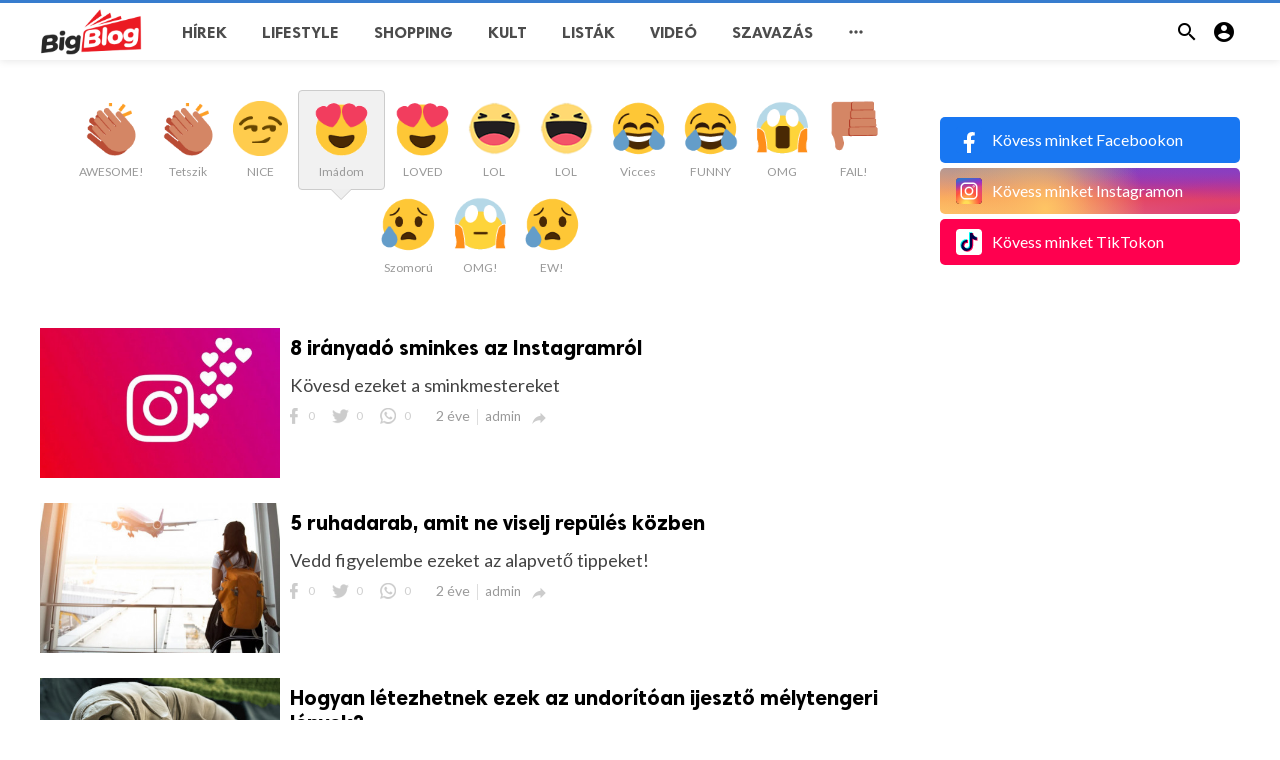

--- FILE ---
content_type: text/html; charset=UTF-8
request_url: https://bigblog.hu/reactions/imadom
body_size: 8494
content:
<!doctype html>
<html lang="hu">
<head>
    <title>Imádom | BigBlog</title>
<meta http-equiv="Content-Type" content="text/html; charset=utf-8" />
<meta name="viewport" content="width=device-width, minimum-scale=1.0, maximum-scale=1.0, user-scalable=no" />
<meta name="description" content="Imádom" />
<meta name="keywords" content="bigblog" />
<meta property="fb:app_id" content="238141511932808" />
<meta property="og:type" content="website" />
<meta property="og:site_name" content="BigBlog" />
<meta property="og:title" content="Imádom | BigBlog" />
<meta property="og:description" content="Imádom" />
<meta property="og:url" content="https://bigblog.hu" />
<meta property="og:locale" content="hu_HU">
<meta property="og:image" content="https://bigblog.hu/upload/logo.png" />
<meta name="twitter:card" content="summary_large_image" />
<meta name="twitter:site" content="BigBlog" />
<meta name="twitter:title" content="Imádom | BigBlog" />
<meta name="twitter:url" content="https://bigblog.hu" />
<meta name="twitter:description" content="Imádom" />
<meta name="twitter:image" content="https://bigblog.hu/upload/logo.png" />
<link rel="shortcut icon" href="https://bigblog.hu/upload/favicon.png" />

    <link
    href="https://fonts.googleapis.com/css?family=Lato:400,500,600,700&amp;subset=latin,latin-ext"
    rel='stylesheet' type='text/css' />
<link href="https://fonts.googleapis.com/icon?family=Material+Icons" rel="stylesheet" />
<link type="text/css" rel="stylesheet" href="https://bigblog.hu/assets/css/plugins.css?v=4.9.0" />
<link type="text/css" rel="stylesheet" href="https://bigblog.hu/assets/css/application.css?v=4.9.0" />

    <style>
body {font-family: Lato, Helvetica, Arial, sans-serif;}
    .header__appbar {  border-top: 3px solid #377cce!important;}
</style>

    
    <!-- Google tag (gtag.js) -->
<script async src="https://www.googletagmanager.com/gtag/js?id=G-Z2WJ7M06WP"></script>
<script>
  window.dataLayer = window.dataLayer || [];
  function gtag(){dataLayer.push(arguments);}
  gtag('js', new Date());

  gtag('config', 'G-Z2WJ7M06WP');
</script>
<div id="fb-root"></div>
<script async defer crossorigin="anonymous" src="https://connect.facebook.net/hu_HU/sdk.js#xfbml=1&version=v16.0&appId=238141511932808&autoLogAppEvents=1" nonce="n35J8lZi"></script>
<link rel="preload" as="script" href="https://live.demand.supply/up.js">
<script async data-cfasync="false" type="text/javascript" src="https://live.demand.supply/up.js"></script>
</head>
<body class="">
<header class="header">
    <div class="header__searchbar">
        <div class="header__searchbar__container">
            <form action="https://bigblog.hu/search" method="get">
                <input class="header__searchbar__container__input" id="search" type="search" required="" name="q"
                    placeholder="Keresés:" autocomplete="off">
                <label class="header__searchbar__container__close material-button material-button--icon ripple"
                    for="search"><i class="material-icons">&#xE5CD;</i></label>
            </form>
        </div>
    </div>
    <div class="header__appbar">
        <div class="container">
            <div class="header__appbar--left">
                <div class="header__appbar--left__nav visible-mobile">
                    <i class="material-icons">menu</i>
                </div>
                <div class="header__appbar--left__logo">
                    <a href="https://bigblog.hu">
     <img class="site-logo" src="https://bigblog.hu/upload/logo.png" alt="BigBlog">
</a>
                </div>
                <div class="header__appbar--left__menu hide-mobile">
                    <ul class="level_root header__appbar--left__menu__list">            <li data-id="18" class="menu_item header__appbar--left__menu__list__item ">
            <a href="https://bigblog.hu/hirek" class="menu-link  ripple" target="_self">
                        <span class="menu-icon "></span>
            <span class="menu-title ">Hírek</span>
        </a>
        </li>
            <li data-id="19" class="menu_item header__appbar--left__menu__list__item ">
            <a href="https://bigblog.hu/lifestyle" class="menu-link  ripple" target="_self">
                        <span class="menu-icon "></span>
            <span class="menu-title ">Lifestyle</span>
        </a>
        </li>
            <li data-id="20" class="menu_item header__appbar--left__menu__list__item ">
            <a href="https://bigblog.hu/shopping" class="menu-link  ripple" target="_self">
                        <span class="menu-icon "></span>
            <span class="menu-title ">Shopping</span>
        </a>
        </li>
            <li data-id="21" class="menu_item header__appbar--left__menu__list__item ">
            <a href="https://bigblog.hu/kultura" class="menu-link  ripple" target="_self">
                        <span class="menu-icon "></span>
            <span class="menu-title ">Kult</span>
        </a>
        </li>
            <li data-id="22" class="menu_item header__appbar--left__menu__list__item ">
            <a href="https://bigblog.hu/listak" class="menu-link  ripple" target="_self">
                        <span class="menu-icon "></span>
            <span class="menu-title ">Listák</span>
        </a>
        </li>
            <li data-id="23" class="menu_item header__appbar--left__menu__list__item ">
            <a href="https://bigblog.hu/video" class="menu-link  ripple" target="_self">
                        <span class="menu-icon "></span>
            <span class="menu-title ">Videó</span>
        </a>
        </li>
            <li data-id="24" class="menu_item header__appbar--left__menu__list__item ">
            <a href="https://bigblog.hu/szavazas" class="menu-link  ripple" target="_self">
                        <span class="menu-icon "></span>
            <span class="menu-title ">Szavazás</span>
        </a>
        </li>
    </ul>
<ul class="header__appbar--left__menu__list">
    <li class="header__appbar--left__menu__list__item">
        <a class="category-dropdown-button ripple has-dropdown" href="javascript:" data-target="category-dropdown"
            data-align="center">
            <i class="material-icons">&#xE5D3;</i>
        </a>
        <div class="category-dropdown dropdown-container">
            <div class="category-dropdown_sec sec_cat1 clearfix">
                <div class="category-dropdown_community">
                    <div class="community_title">Szia. Itt a BigBlog közösség!</div>
                    <div class="community_desc">  <a href=\"/login\">Jelentkezz be</a> vagy <a href=\"/register\">regisztrálj,</a> a csatlakozáshoz. </div>
                </div>

                <div class="reaction-emojis">
                <a href="https://bigblog.hu/reactions/tetszik" title="Tetszik">
        <img alt="Tetszik" src="https://bigblog.hu/upload/media/642337aa329a3-awesome.gif" width="42" height="42">
    </a>
        <a href="https://bigblog.hu/reactions/imadom" title="Imádom">
        <img alt="Imádom" src="https://bigblog.hu/upload/media/642337bc3bcc5-loved.gif" width="42" height="42">
    </a>
        <a href="https://bigblog.hu/reactions/lol1" title="LOL">
        <img alt="LOL" src="https://bigblog.hu/upload/media/642337e9e513d-lol.gif" width="42" height="42">
    </a>
        <a href="https://bigblog.hu/reactions/vicces" title="Vicces">
        <img alt="Vicces" src="https://bigblog.hu/upload/media/64233805a0722-funny.gif" width="42" height="42">
    </a>
        <a href="https://bigblog.hu/reactions/huha" title="OMG">
        <img alt="OMG" src="https://bigblog.hu/upload/media/642338495a247-wow.gif" width="42" height="42">
    </a>
        <a href="https://bigblog.hu/reactions/szomoru" title="Szomorú">
        <img alt="Szomorú" src="https://bigblog.hu/upload/media/6423382cdea28-cry.gif" width="42" height="42">
    </a>
        </div>
            </div>
            <div class="category-dropdown_sec sec_cat2 clearfix">
                <ul class="level_root ">    </ul>            </div>
            <div class="category-dropdown_sec sec_cat3 clearfix">
                <img class="footer-site-logo" src="https://bigblog.hu/upload/flogo.png" width="60px" alt="BigBlog">
                
                <div class="footer-left">
                    <div class="footer-menu clearfix">
                        <ul class="level_root ">            <li data-id="32" class="menu_item footer-menu__item ">
            <a href="https://bigblog.hu/pages/adatvedelmi-nyilatkozat" class="menu-link  ripple" target="_self">
                        <span class="menu-icon "></span>
            <span class="menu-title ">Adatvédelmi nyilatkozat</span>
        </a>
        </li>
            <li data-id="33" class="menu_item footer-menu__item ">
            <a href="https://akcioleso.blog.hu/" class="menu-link  ripple" target="_blank">
                        <span class="menu-icon "></span>
            <span class="menu-title ">Akciós Termékek Blog</span>
        </a>
        </li>
    </ul>                    </div>
                    <div class="footer-copyright clearfix">
                        Szerzői jog © 2026 BigBlog. Minden jog fenntartva.
                    </div>
                </div>
            </div>
        </div>
    </li>
</ul>
                </div>
            </div>
            <div class="header__appbar--right">
               <div class="header__appbar--right__search">
    <div class="header__appbar--right__search__button material-button material-button--icon ripple">
        <i class="material-icons">&#xE8B6;</i>
    </div>
</div>
                <div class="header__appbar--right__notice">
                                    </div>
                <div class="header__appbar--right__settings">
        <a class="header__appbar--right__settings__button material-button material-button--icon ripple"  href="https://bigblog.hu/login" rel="get:Loginform">
            <i class="material-icons">&#xE853;</i>
        </a>
    </div>
            </div>
        </div>
    </div>
</header>
<div class="drawer">
    <div class="drawer__header clearfix">
        <div class="drawer__header__logo">
            <a href="https://bigblog.hu">
     <img class="site-logo" src="https://bigblog.hu/upload/logo.png" alt="BigBlog">
</a>
        </div>
        <span class="drawer__header__close"><i class="material-icons">&#xE408;</i></span>
    </div>

    <ul class="drawer__menu clearfix">
        <li class="drawer__menu__item drawer__menu__item--active">
            <a class="drawer__menu__item__link" href="https://bigblog.hu">
                <span class="drawer__menu__item__icon"><i class="material-icons">&#xE88A;</i></span>
                <span class="drawer__menu__item__title">Főoldal</span>
            </a>
        </li>

        <li data-id="25" class="menu_item drawer__menu__item clearfix ">
            <a href="https://bigblog.hu/hirek" class="menu-link drawer__menu__item__link ripple" target="_self">
                        <span class="menu-icon drawer__menu__item__icon"></span>
            <span class="menu-title drawer__menu__item__title">Hírek</span>
        </a>
        </li>
            <li data-id="26" class="menu_item drawer__menu__item clearfix ">
            <a href="https://bigblog.hu/lifestyle" class="menu-link drawer__menu__item__link ripple" target="_self">
                        <span class="menu-icon drawer__menu__item__icon"></span>
            <span class="menu-title drawer__menu__item__title">Lifestyle</span>
        </a>
        </li>
            <li data-id="27" class="menu_item drawer__menu__item clearfix ">
            <a href="https://bigblog.hu/shopping" class="menu-link drawer__menu__item__link ripple" target="_self">
                        <span class="menu-icon drawer__menu__item__icon"></span>
            <span class="menu-title drawer__menu__item__title">Shopping</span>
        </a>
        </li>
            <li data-id="28" class="menu_item drawer__menu__item clearfix ">
            <a href="https://bigblog.hu/kultura" class="menu-link drawer__menu__item__link ripple" target="_self">
                        <span class="menu-icon drawer__menu__item__icon"></span>
            <span class="menu-title drawer__menu__item__title">Kult</span>
        </a>
        </li>
            <li data-id="29" class="menu_item drawer__menu__item clearfix ">
            <a href="https://bigblog.hu/listak" class="menu-link drawer__menu__item__link ripple" target="_self">
                        <span class="menu-icon drawer__menu__item__icon"></span>
            <span class="menu-title drawer__menu__item__title">Listák</span>
        </a>
        </li>
            <li data-id="30" class="menu_item drawer__menu__item clearfix ">
            <a href="https://bigblog.hu/video" class="menu-link drawer__menu__item__link ripple" target="_self">
                        <span class="menu-icon drawer__menu__item__icon"></span>
            <span class="menu-title drawer__menu__item__title">Videó</span>
        </a>
        </li>
            <li data-id="31" class="menu_item drawer__menu__item clearfix ">
            <a href="https://bigblog.hu/szavazas" class="menu-link drawer__menu__item__link ripple" target="_self">
                        <span class="menu-icon drawer__menu__item__icon"></span>
            <span class="menu-title drawer__menu__item__title">Szavazás</span>
        </a>
        </li>
    

        <li class=" drawer__menu__item--border">
           <div class="reaction-emojis">
                <a href="https://bigblog.hu/reactions/tetszik" title="Tetszik">
        <img alt="Tetszik" src="https://bigblog.hu/upload/media/642337aa329a3-awesome.gif" width="42" height="42">
    </a>
        <a href="https://bigblog.hu/reactions/imadom" title="Imádom">
        <img alt="Imádom" src="https://bigblog.hu/upload/media/642337bc3bcc5-loved.gif" width="42" height="42">
    </a>
        <a href="https://bigblog.hu/reactions/lol1" title="LOL">
        <img alt="LOL" src="https://bigblog.hu/upload/media/642337e9e513d-lol.gif" width="42" height="42">
    </a>
        <a href="https://bigblog.hu/reactions/vicces" title="Vicces">
        <img alt="Vicces" src="https://bigblog.hu/upload/media/64233805a0722-funny.gif" width="42" height="42">
    </a>
        <a href="https://bigblog.hu/reactions/huha" title="OMG">
        <img alt="OMG" src="https://bigblog.hu/upload/media/642338495a247-wow.gif" width="42" height="42">
    </a>
        <a href="https://bigblog.hu/reactions/szomoru" title="Szomorú">
        <img alt="Szomorú" src="https://bigblog.hu/upload/media/6423382cdea28-cry.gif" width="42" height="42">
    </a>
        </div>
        </li>
    </ul>

    <div class="footer-left">
        <div class="footer-menu clearfix">
            <ul class="level_root ">            <li data-id="32" class="menu_item footer-menu__item ">
            <a href="https://bigblog.hu/pages/adatvedelmi-nyilatkozat" class="menu-link  ripple" target="_self">
                        <span class="menu-icon "></span>
            <span class="menu-title ">Adatvédelmi nyilatkozat</span>
        </a>
        </li>
            <li data-id="33" class="menu_item footer-menu__item ">
            <a href="https://akcioleso.blog.hu/" class="menu-link  ripple" target="_blank">
                        <span class="menu-icon "></span>
            <span class="menu-title ">Akciós Termékek Blog</span>
        </a>
        </li>
    </ul>        </div>
        <div class="footer-copyright clearfix">
            Szerzői jog © 2026 BigBlog. Minden jog fenntartva.
        </div>
    </div>
</div>

<div class="buzz-container">
    <div class="global-container container">
        <div class="content">
            <div class="reaction-emojis with-names">
            <a  href="https://bigblog.hu/reactions/awesome" title="AWESOME!">
            <img alt="AWESOME!" src="https://bigblog.hu/assets/images/reactions/awesome.gif" width="55">
            <div class="reaction_name">AWESOME!</div>
        </a>
            <a  href="https://bigblog.hu/reactions/tetszik" title="Tetszik">
            <img alt="Tetszik" src="https://bigblog.hu/upload/media/642337aa329a3-awesome.gif" width="55">
            <div class="reaction_name">Tetszik</div>
        </a>
            <a  href="https://bigblog.hu/reactions/nice" title="NICE">
            <img alt="NICE" src="https://bigblog.hu/assets/images/reactions/nice.png" width="55">
            <div class="reaction_name">NICE</div>
        </a>
            <a class=selected href="https://bigblog.hu/reactions/imadom" title="Imádom">
            <img alt="Imádom" src="https://bigblog.hu/upload/media/642337bc3bcc5-loved.gif" width="55">
            <div class="reaction_name">Imádom</div>
        </a>
            <a  href="https://bigblog.hu/reactions/loved" title="LOVED">
            <img alt="LOVED" src="https://bigblog.hu/assets/images/reactions/loved.gif" width="55">
            <div class="reaction_name">LOVED</div>
        </a>
            <a  href="https://bigblog.hu/reactions/lol1" title="LOL">
            <img alt="LOL" src="https://bigblog.hu/upload/media/642337e9e513d-lol.gif" width="55">
            <div class="reaction_name">LOL</div>
        </a>
            <a  href="https://bigblog.hu/reactions/loL" title="LOL">
            <img alt="LOL" src="https://bigblog.hu/assets/images/reactions/lol.gif" width="55">
            <div class="reaction_name">LOL</div>
        </a>
            <a  href="https://bigblog.hu/reactions/vicces" title="Vicces">
            <img alt="Vicces" src="https://bigblog.hu/upload/media/64233805a0722-funny.gif" width="55">
            <div class="reaction_name">Vicces</div>
        </a>
            <a  href="https://bigblog.hu/reactions/funny" title="FUNNY">
            <img alt="FUNNY" src="https://bigblog.hu/assets/images/reactions/funny.gif" width="55">
            <div class="reaction_name">FUNNY</div>
        </a>
            <a  href="https://bigblog.hu/reactions/huha" title="OMG">
            <img alt="OMG" src="https://bigblog.hu/upload/media/642338495a247-wow.gif" width="55">
            <div class="reaction_name">OMG</div>
        </a>
            <a  href="https://bigblog.hu/reactions/fail" title="FAIL!">
            <img alt="FAIL!" src="https://bigblog.hu/assets/images/reactions/fail.gif" width="55">
            <div class="reaction_name">FAIL!</div>
        </a>
            <a  href="https://bigblog.hu/reactions/szomoru" title="Szomorú">
            <img alt="Szomorú" src="https://bigblog.hu/upload/media/6423382cdea28-cry.gif" width="55">
            <div class="reaction_name">Szomorú</div>
        </a>
            <a  href="https://bigblog.hu/reactions/omg" title="OMG!">
            <img alt="OMG!" src="https://bigblog.hu/assets/images/reactions/wow.gif" width="55">
            <div class="reaction_name">OMG!</div>
        </a>
            <a  href="https://bigblog.hu/reactions/ew" title="EW!">
            <img alt="EW!" src="https://bigblog.hu/assets/images/reactions/cry.gif" width="55">
            <div class="reaction_name">EW!</div>
        </a>
    </div>

            <div class="content-body clearfix">
                <div class="content-body__detail">
                                        <div class="content-timeline__list">
                                                <div class="content-timeline__item is-active large">
    <div class="content-timeline--right">
        <div class="content-timeline__link clearfix">
            <div class="content-timeline__media">
                <figure class="content-timeline__media__image">
                    <a href="https://bigblog.hu/lifestyle/8-iranyado-sminkes-az-instagramrol" title="8 irányadó sminkes az Instagramról">
                        <img data-src="https://bigblog.hu/upload/media/posts/2023-04/05/8-iranyado-sminkes-az-instagramrol_1680719219-s.jpg" class=" lazyload"
                            alt="8 irányadó sminkes az Instagramról" width="262" height="147">
                    </a>
                </figure>
            </div>
            <div class="content-timeline__detail">
                <div class="content-timeline__detail__container">
                    <a href="https://bigblog.hu/lifestyle/8-iranyado-sminkes-az-instagramrol" title="8 irányadó sminkes az Instagramról">
                        <h3 class="content-timeline__detail__title">8 irányadó sminkes az Instagramról</h3>
                    </a>
                    <div class="content-timeline__detail--top">
                        <p class="content-timeline__detail__desc">Kövesd ezeket a sminkmestereket</p>
                    </div>
                    <div class="content-timeline__detail--bottom">
                        <div class="content-timeline__detail__date share_counts">
                            <span class="facebook">
                                <div class="buzz-icon buzz-facebook"></div>
                                0
                            </span>
                            <span class="twitter">
                                <div class="buzz-icon buzz-twitter"></div>
                                0
                            </span>
                            <span class="whatsapp">
                                <div class="buzz-icon buzz-whatsapp"></div>
                                0
                            </span>
                        </div>

                        <div class="content-timeline__detail__date">
                            2 éve
                        </div>

                                                <a class="content-timeline__detail__author hide-phone"
                            href="https://bigblog.hu/profile/admin"
                            title="admin"> admin</a>
                        
                        <div class="content-timeline__detail__social-media">
                            <span class="has-dropdown" data-target="share-dropdown--51"
                                data-align="left-bottom"><i class="material-icons"></i></span>
                            <div class="share-dropdown share-dropdown--51  dropdown-container">
                                <ul>
                                    <li class="dropdown-container__item ripple buzz-share-button has-ripple"
                                        data-share-type="facebook" data-type="news" data-id="51"
                                        data-post-url="https://bigblog.hu/post-share" data-title="8 irányadó sminkes az Instagramról"
                                        data-sef="https://bigblog.hu/lifestyle/8-iranyado-sminkes-az-instagramrol">
                                        <span class="share-dropdown__icon share-dropdown__icon--facebook"></span>
                                        <span class="share-dropdown__title">Facebook</span>
                                    </li>
                                    <li class="dropdown-container__item ripple buzz-share-button has-ripple"
                                        data-share-type="twitter" data-type="news" data-id="51"
                                        data-post-url="https://bigblog.hu/post-share" data-title="8 irányadó sminkes az Instagramról"
                                        data-sef="https://bigblog.hu/lifestyle/8-iranyado-sminkes-az-instagramrol">
                                        <span class="share-dropdown__icon share-dropdown__icon--twitter"></span>
                                        <span class="share-dropdown__title">Twitter</span>
                                    </li>
                                    <li class="dropdown-container__item ripple buzz-share-button has-ripple"
                                        data-share-type="whatsapp" data-type="news" data-id="51"
                                        data-post-url="https://bigblog.hu/post-share" data-title="8 irányadó sminkes az Instagramról"
                                        data-sef="https://bigblog.hu/lifestyle/8-iranyado-sminkes-az-instagramrol">
                                        <span class="share-dropdown__icon share-dropdown__icon--whatsapp"></span>
                                        <span class="share-dropdown__title">Whatsapp</span>
                                    </li>
                                    <li class="dropdown-container__item ripple buzz-share-button has-ripple"
                                        data-share-type="mail" data-type="news" data-id="51"
                                        data-post-url="https://bigblog.hu/post-share" data-title="8 irányadó sminkes az Instagramról"
                                        data-sef="https://bigblog.hu/lifestyle/8-iranyado-sminkes-az-instagramrol">
                                        <span class="share-dropdown__icon share-dropdown__icon--mail"></span>
                                        <span class="share-dropdown__title">Email</span>
                                    </li>
                                </ul>
                            </div>
                        </div>
                    </div>
                </div>
            </div>
        </div>
    </div>
</div>
                                                <div class="content-timeline__item is-active large">
    <div class="content-timeline--right">
        <div class="content-timeline__link clearfix">
            <div class="content-timeline__media">
                <figure class="content-timeline__media__image">
                    <a href="https://bigblog.hu/listak/5-ruhadarab-amit-ne-viselj-repules-kozben" title="5 ruhadarab, amit ne viselj repülés közben">
                        <img data-src="https://bigblog.hu/upload/media/posts/2023-03/30/5-ruhadarab-amit-ne-viselj-repules-kozben_1680187489-s.jpg" class=" lazyload"
                            alt="5 ruhadarab, amit ne viselj repülés közben" width="262" height="147">
                    </a>
                </figure>
            </div>
            <div class="content-timeline__detail">
                <div class="content-timeline__detail__container">
                    <a href="https://bigblog.hu/listak/5-ruhadarab-amit-ne-viselj-repules-kozben" title="5 ruhadarab, amit ne viselj repülés közben">
                        <h3 class="content-timeline__detail__title">5 ruhadarab, amit ne viselj repülés közben</h3>
                    </a>
                    <div class="content-timeline__detail--top">
                        <p class="content-timeline__detail__desc">Vedd figyelembe ezeket az alapvető tippeket!</p>
                    </div>
                    <div class="content-timeline__detail--bottom">
                        <div class="content-timeline__detail__date share_counts">
                            <span class="facebook">
                                <div class="buzz-icon buzz-facebook"></div>
                                0
                            </span>
                            <span class="twitter">
                                <div class="buzz-icon buzz-twitter"></div>
                                0
                            </span>
                            <span class="whatsapp">
                                <div class="buzz-icon buzz-whatsapp"></div>
                                0
                            </span>
                        </div>

                        <div class="content-timeline__detail__date">
                            2 éve
                        </div>

                                                <a class="content-timeline__detail__author hide-phone"
                            href="https://bigblog.hu/profile/admin"
                            title="admin"> admin</a>
                        
                        <div class="content-timeline__detail__social-media">
                            <span class="has-dropdown" data-target="share-dropdown--26"
                                data-align="left-bottom"><i class="material-icons"></i></span>
                            <div class="share-dropdown share-dropdown--26  dropdown-container">
                                <ul>
                                    <li class="dropdown-container__item ripple buzz-share-button has-ripple"
                                        data-share-type="facebook" data-type="news" data-id="26"
                                        data-post-url="https://bigblog.hu/post-share" data-title="5 ruhadarab, amit ne viselj repülés közben"
                                        data-sef="https://bigblog.hu/listak/5-ruhadarab-amit-ne-viselj-repules-kozben">
                                        <span class="share-dropdown__icon share-dropdown__icon--facebook"></span>
                                        <span class="share-dropdown__title">Facebook</span>
                                    </li>
                                    <li class="dropdown-container__item ripple buzz-share-button has-ripple"
                                        data-share-type="twitter" data-type="news" data-id="26"
                                        data-post-url="https://bigblog.hu/post-share" data-title="5 ruhadarab, amit ne viselj repülés közben"
                                        data-sef="https://bigblog.hu/listak/5-ruhadarab-amit-ne-viselj-repules-kozben">
                                        <span class="share-dropdown__icon share-dropdown__icon--twitter"></span>
                                        <span class="share-dropdown__title">Twitter</span>
                                    </li>
                                    <li class="dropdown-container__item ripple buzz-share-button has-ripple"
                                        data-share-type="whatsapp" data-type="news" data-id="26"
                                        data-post-url="https://bigblog.hu/post-share" data-title="5 ruhadarab, amit ne viselj repülés közben"
                                        data-sef="https://bigblog.hu/listak/5-ruhadarab-amit-ne-viselj-repules-kozben">
                                        <span class="share-dropdown__icon share-dropdown__icon--whatsapp"></span>
                                        <span class="share-dropdown__title">Whatsapp</span>
                                    </li>
                                    <li class="dropdown-container__item ripple buzz-share-button has-ripple"
                                        data-share-type="mail" data-type="news" data-id="26"
                                        data-post-url="https://bigblog.hu/post-share" data-title="5 ruhadarab, amit ne viselj repülés közben"
                                        data-sef="https://bigblog.hu/listak/5-ruhadarab-amit-ne-viselj-repules-kozben">
                                        <span class="share-dropdown__icon share-dropdown__icon--mail"></span>
                                        <span class="share-dropdown__title">Email</span>
                                    </li>
                                </ul>
                            </div>
                        </div>
                    </div>
                </div>
            </div>
        </div>
    </div>
</div>
                                                <div class="content-timeline__item is-active large">
    <div class="content-timeline--right">
        <div class="content-timeline__link clearfix">
            <div class="content-timeline__media">
                <figure class="content-timeline__media__image">
                    <a href="https://bigblog.hu/listak/hogyan-letezhetnek-ezek-az-undoritoan-ijeszto-melytengeri-lenyek" title="Hogyan létezhetnek ezek az undorítóan ijesztő mélytengeri lények?">
                        <img data-src="https://bigblog.hu/upload/media/posts/2023-03/28/hogyan-letezhetnek-ezek-az-undoritoan-ijeszto-melytengeri-lenyek_1680026835-s.jpg" class=" lazyload"
                            alt="Hogyan létezhetnek ezek az undorítóan ijesztő mélytengeri lények?" width="262" height="147">
                    </a>
                </figure>
            </div>
            <div class="content-timeline__detail">
                <div class="content-timeline__detail__container">
                    <a href="https://bigblog.hu/listak/hogyan-letezhetnek-ezek-az-undoritoan-ijeszto-melytengeri-lenyek" title="Hogyan létezhetnek ezek az undorítóan ijesztő mélytengeri lények?">
                        <h3 class="content-timeline__detail__title">Hogyan létezhetnek ezek az undorítóan ijesztő mélytengeri lények?</h3>
                    </a>
                    <div class="content-timeline__detail--top">
                        <p class="content-timeline__detail__desc">Amikor az óceánban úszol, és azon tűnődsz, mi lapul a hullámok alatt? Tudod, hogy van ott valami lent. De pontosan MI az igazi kérdés. Nos, miután megnéztem, hadd mondjak el egy különleges tényt.
A tudatlanság áldás.
Mert miután megnéztem ezeket a 15 ijes...</p>
                    </div>
                    <div class="content-timeline__detail--bottom">
                        <div class="content-timeline__detail__date share_counts">
                            <span class="facebook">
                                <div class="buzz-icon buzz-facebook"></div>
                                0
                            </span>
                            <span class="twitter">
                                <div class="buzz-icon buzz-twitter"></div>
                                0
                            </span>
                            <span class="whatsapp">
                                <div class="buzz-icon buzz-whatsapp"></div>
                                0
                            </span>
                        </div>

                        <div class="content-timeline__detail__date">
                            2 éve
                        </div>

                                                <a class="content-timeline__detail__author hide-phone"
                            href="https://bigblog.hu/profile/admin"
                            title="admin"> admin</a>
                        
                        <div class="content-timeline__detail__social-media">
                            <span class="has-dropdown" data-target="share-dropdown--13"
                                data-align="left-bottom"><i class="material-icons"></i></span>
                            <div class="share-dropdown share-dropdown--13  dropdown-container">
                                <ul>
                                    <li class="dropdown-container__item ripple buzz-share-button has-ripple"
                                        data-share-type="facebook" data-type="news" data-id="13"
                                        data-post-url="https://bigblog.hu/post-share" data-title="Hogyan létezhetnek ezek az undorítóan ijesztő mélytengeri lények?"
                                        data-sef="https://bigblog.hu/listak/hogyan-letezhetnek-ezek-az-undoritoan-ijeszto-melytengeri-lenyek">
                                        <span class="share-dropdown__icon share-dropdown__icon--facebook"></span>
                                        <span class="share-dropdown__title">Facebook</span>
                                    </li>
                                    <li class="dropdown-container__item ripple buzz-share-button has-ripple"
                                        data-share-type="twitter" data-type="news" data-id="13"
                                        data-post-url="https://bigblog.hu/post-share" data-title="Hogyan létezhetnek ezek az undorítóan ijesztő mélytengeri lények?"
                                        data-sef="https://bigblog.hu/listak/hogyan-letezhetnek-ezek-az-undoritoan-ijeszto-melytengeri-lenyek">
                                        <span class="share-dropdown__icon share-dropdown__icon--twitter"></span>
                                        <span class="share-dropdown__title">Twitter</span>
                                    </li>
                                    <li class="dropdown-container__item ripple buzz-share-button has-ripple"
                                        data-share-type="whatsapp" data-type="news" data-id="13"
                                        data-post-url="https://bigblog.hu/post-share" data-title="Hogyan létezhetnek ezek az undorítóan ijesztő mélytengeri lények?"
                                        data-sef="https://bigblog.hu/listak/hogyan-letezhetnek-ezek-az-undoritoan-ijeszto-melytengeri-lenyek">
                                        <span class="share-dropdown__icon share-dropdown__icon--whatsapp"></span>
                                        <span class="share-dropdown__title">Whatsapp</span>
                                    </li>
                                    <li class="dropdown-container__item ripple buzz-share-button has-ripple"
                                        data-share-type="mail" data-type="news" data-id="13"
                                        data-post-url="https://bigblog.hu/post-share" data-title="Hogyan létezhetnek ezek az undorítóan ijesztő mélytengeri lények?"
                                        data-sef="https://bigblog.hu/listak/hogyan-letezhetnek-ezek-az-undoritoan-ijeszto-melytengeri-lenyek">
                                        <span class="share-dropdown__icon share-dropdown__icon--mail"></span>
                                        <span class="share-dropdown__title">Email</span>
                                    </li>
                                </ul>
                            </div>
                        </div>
                    </div>
                </div>
            </div>
        </div>
    </div>
</div>
                                                <div class="content-timeline__item is-active large">
    <div class="content-timeline--right">
        <div class="content-timeline__link clearfix">
            <div class="content-timeline__media">
                <figure class="content-timeline__media__image">
                    <a href="https://bigblog.hu/shopping/hat-es-lab-masszirozo-kefe--tobb-mint-egy-egyszeru-tusfurdo-eszkoz" title="Hát és láb masszírozó kefe: Több mint egy egyszerű tusfürdő eszköz">
                        <img data-src="https://bigblog.hu/upload/media/posts/2023-10/13/hat-es-lab-masszirozo-kefe-tobb-mint-egy-egyszeru-tusfurdo-eszkoz_1697202290-s.jpg" class=" lazyload"
                            alt="Hát és láb masszírozó kefe: Több mint egy egyszerű tusfürdő eszköz" width="262" height="147">
                    </a>
                </figure>
            </div>
            <div class="content-timeline__detail">
                <div class="content-timeline__detail__container">
                    <a href="https://bigblog.hu/shopping/hat-es-lab-masszirozo-kefe--tobb-mint-egy-egyszeru-tusfurdo-eszkoz" title="Hát és láb masszírozó kefe: Több mint egy egyszerű tusfürdő eszköz">
                        <h3 class="content-timeline__detail__title">Hát és láb masszírozó kefe: Több mint egy egyszerű tusfürdő eszköz</h3>
                    </a>
                    <div class="content-timeline__detail--top">
                        <p class="content-timeline__detail__desc">Az egyszerű tisztálkodási rutint egy teljes wellness élménnyé alakítja át</p>
                    </div>
                    <div class="content-timeline__detail--bottom">
                        <div class="content-timeline__detail__date share_counts">
                            <span class="facebook">
                                <div class="buzz-icon buzz-facebook"></div>
                                0
                            </span>
                            <span class="twitter">
                                <div class="buzz-icon buzz-twitter"></div>
                                0
                            </span>
                            <span class="whatsapp">
                                <div class="buzz-icon buzz-whatsapp"></div>
                                0
                            </span>
                        </div>

                        <div class="content-timeline__detail__date">
                            2 éve
                        </div>

                                                <a class="content-timeline__detail__author hide-phone"
                            href="https://bigblog.hu/profile/admin"
                            title="admin"> admin</a>
                        
                        <div class="content-timeline__detail__social-media">
                            <span class="has-dropdown" data-target="share-dropdown--155"
                                data-align="left-bottom"><i class="material-icons"></i></span>
                            <div class="share-dropdown share-dropdown--155  dropdown-container">
                                <ul>
                                    <li class="dropdown-container__item ripple buzz-share-button has-ripple"
                                        data-share-type="facebook" data-type="news" data-id="155"
                                        data-post-url="https://bigblog.hu/post-share" data-title="Hát és láb masszírozó kefe: Több mint egy egyszerű tusfürdő eszköz"
                                        data-sef="https://bigblog.hu/shopping/hat-es-lab-masszirozo-kefe--tobb-mint-egy-egyszeru-tusfurdo-eszkoz">
                                        <span class="share-dropdown__icon share-dropdown__icon--facebook"></span>
                                        <span class="share-dropdown__title">Facebook</span>
                                    </li>
                                    <li class="dropdown-container__item ripple buzz-share-button has-ripple"
                                        data-share-type="twitter" data-type="news" data-id="155"
                                        data-post-url="https://bigblog.hu/post-share" data-title="Hát és láb masszírozó kefe: Több mint egy egyszerű tusfürdő eszköz"
                                        data-sef="https://bigblog.hu/shopping/hat-es-lab-masszirozo-kefe--tobb-mint-egy-egyszeru-tusfurdo-eszkoz">
                                        <span class="share-dropdown__icon share-dropdown__icon--twitter"></span>
                                        <span class="share-dropdown__title">Twitter</span>
                                    </li>
                                    <li class="dropdown-container__item ripple buzz-share-button has-ripple"
                                        data-share-type="whatsapp" data-type="news" data-id="155"
                                        data-post-url="https://bigblog.hu/post-share" data-title="Hát és láb masszírozó kefe: Több mint egy egyszerű tusfürdő eszköz"
                                        data-sef="https://bigblog.hu/shopping/hat-es-lab-masszirozo-kefe--tobb-mint-egy-egyszeru-tusfurdo-eszkoz">
                                        <span class="share-dropdown__icon share-dropdown__icon--whatsapp"></span>
                                        <span class="share-dropdown__title">Whatsapp</span>
                                    </li>
                                    <li class="dropdown-container__item ripple buzz-share-button has-ripple"
                                        data-share-type="mail" data-type="news" data-id="155"
                                        data-post-url="https://bigblog.hu/post-share" data-title="Hát és láb masszírozó kefe: Több mint egy egyszerű tusfürdő eszköz"
                                        data-sef="https://bigblog.hu/shopping/hat-es-lab-masszirozo-kefe--tobb-mint-egy-egyszeru-tusfurdo-eszkoz">
                                        <span class="share-dropdown__icon share-dropdown__icon--mail"></span>
                                        <span class="share-dropdown__title">Email</span>
                                    </li>
                                </ul>
                            </div>
                        </div>
                    </div>
                </div>
            </div>
        </div>
    </div>
</div>
                                                <div class="content-timeline__item is-active large">
    <div class="content-timeline--right">
        <div class="content-timeline__link clearfix">
            <div class="content-timeline__media">
                <figure class="content-timeline__media__image">
                    <a href="https://bigblog.hu/shopping/szilikon-kutya-lab-tisztito-az-uj-kedvenc-eszkozod-haziallatod-higieniajahoz" title="Szilikon kutya láb tisztító - Az új kedvenc eszközöd háziállatod higiéniájához">
                        <img data-src="https://bigblog.hu/upload/media/posts/2023-10/13/szilikon-kutya-lab-tisztito-az-uj-kedvenc-eszkozod-haziallatod-higieniajahoz_1697198291-s.jpg" class=" lazyload"
                            alt="Szilikon kutya láb tisztító - Az új kedvenc eszközöd háziállatod higiéniájához" width="262" height="147">
                    </a>
                </figure>
            </div>
            <div class="content-timeline__detail">
                <div class="content-timeline__detail__container">
                    <a href="https://bigblog.hu/shopping/szilikon-kutya-lab-tisztito-az-uj-kedvenc-eszkozod-haziallatod-higieniajahoz" title="Szilikon kutya láb tisztító - Az új kedvenc eszközöd háziállatod higiéniájához">
                        <h3 class="content-timeline__detail__title">Szilikon kutya láb tisztító - Az új kedvenc eszközöd háziállatod higiéniájához</h3>
                    </a>
                    <div class="content-timeline__detail--top">
                        <p class="content-timeline__detail__desc">A gyors és hatékony működése, a könnyű tisztíthatósága és a kényelmes méretei miatt ideális választás minden kutyaszerető ember számára</p>
                    </div>
                    <div class="content-timeline__detail--bottom">
                        <div class="content-timeline__detail__date share_counts">
                            <span class="facebook">
                                <div class="buzz-icon buzz-facebook"></div>
                                0
                            </span>
                            <span class="twitter">
                                <div class="buzz-icon buzz-twitter"></div>
                                0
                            </span>
                            <span class="whatsapp">
                                <div class="buzz-icon buzz-whatsapp"></div>
                                0
                            </span>
                        </div>

                        <div class="content-timeline__detail__date">
                            2 éve
                        </div>

                                                <a class="content-timeline__detail__author hide-phone"
                            href="https://bigblog.hu/profile/admin"
                            title="admin"> admin</a>
                        
                        <div class="content-timeline__detail__social-media">
                            <span class="has-dropdown" data-target="share-dropdown--154"
                                data-align="left-bottom"><i class="material-icons"></i></span>
                            <div class="share-dropdown share-dropdown--154  dropdown-container">
                                <ul>
                                    <li class="dropdown-container__item ripple buzz-share-button has-ripple"
                                        data-share-type="facebook" data-type="news" data-id="154"
                                        data-post-url="https://bigblog.hu/post-share" data-title="Szilikon kutya láb tisztító - Az új kedvenc eszközöd háziállatod higiéniájához"
                                        data-sef="https://bigblog.hu/shopping/szilikon-kutya-lab-tisztito-az-uj-kedvenc-eszkozod-haziallatod-higieniajahoz">
                                        <span class="share-dropdown__icon share-dropdown__icon--facebook"></span>
                                        <span class="share-dropdown__title">Facebook</span>
                                    </li>
                                    <li class="dropdown-container__item ripple buzz-share-button has-ripple"
                                        data-share-type="twitter" data-type="news" data-id="154"
                                        data-post-url="https://bigblog.hu/post-share" data-title="Szilikon kutya láb tisztító - Az új kedvenc eszközöd háziállatod higiéniájához"
                                        data-sef="https://bigblog.hu/shopping/szilikon-kutya-lab-tisztito-az-uj-kedvenc-eszkozod-haziallatod-higieniajahoz">
                                        <span class="share-dropdown__icon share-dropdown__icon--twitter"></span>
                                        <span class="share-dropdown__title">Twitter</span>
                                    </li>
                                    <li class="dropdown-container__item ripple buzz-share-button has-ripple"
                                        data-share-type="whatsapp" data-type="news" data-id="154"
                                        data-post-url="https://bigblog.hu/post-share" data-title="Szilikon kutya láb tisztító - Az új kedvenc eszközöd háziállatod higiéniájához"
                                        data-sef="https://bigblog.hu/shopping/szilikon-kutya-lab-tisztito-az-uj-kedvenc-eszkozod-haziallatod-higieniajahoz">
                                        <span class="share-dropdown__icon share-dropdown__icon--whatsapp"></span>
                                        <span class="share-dropdown__title">Whatsapp</span>
                                    </li>
                                    <li class="dropdown-container__item ripple buzz-share-button has-ripple"
                                        data-share-type="mail" data-type="news" data-id="154"
                                        data-post-url="https://bigblog.hu/post-share" data-title="Szilikon kutya láb tisztító - Az új kedvenc eszközöd háziállatod higiéniájához"
                                        data-sef="https://bigblog.hu/shopping/szilikon-kutya-lab-tisztito-az-uj-kedvenc-eszkozod-haziallatod-higieniajahoz">
                                        <span class="share-dropdown__icon share-dropdown__icon--mail"></span>
                                        <span class="share-dropdown__title">Email</span>
                                    </li>
                                </ul>
                            </div>
                        </div>
                    </div>
                </div>
            </div>
        </div>
    </div>
</div>
                                                <div class="content-timeline__item is-active large">
    <div class="content-timeline--right">
        <div class="content-timeline__link clearfix">
            <div class="content-timeline__media">
                <figure class="content-timeline__media__image">
                    <a href="https://bigblog.hu/shopping/innovativ-es-kenyelmes-irodai-szek-labtartoval" title="Innovatív és kényelmes irodai szék lábtartóval">
                        <img data-src="https://bigblog.hu/upload/media/posts/2023-10/12/innovativ-es-kenyelmes-irodai-szek-labtartoval_1697118198-s.jpg" class=" lazyload"
                            alt="Innovatív és kényelmes irodai szék lábtartóval" width="262" height="147">
                    </a>
                </figure>
            </div>
            <div class="content-timeline__detail">
                <div class="content-timeline__detail__container">
                    <a href="https://bigblog.hu/shopping/innovativ-es-kenyelmes-irodai-szek-labtartoval" title="Innovatív és kényelmes irodai szék lábtartóval">
                        <h3 class="content-timeline__detail__title">Innovatív és kényelmes irodai szék lábtartóval</h3>
                    </a>
                    <div class="content-timeline__detail--top">
                        <p class="content-timeline__detail__desc">Egy jól megtervezett irodai szék nemcsak a munka minőségét, de egészségünket is befolyásolja</p>
                    </div>
                    <div class="content-timeline__detail--bottom">
                        <div class="content-timeline__detail__date share_counts">
                            <span class="facebook">
                                <div class="buzz-icon buzz-facebook"></div>
                                0
                            </span>
                            <span class="twitter">
                                <div class="buzz-icon buzz-twitter"></div>
                                0
                            </span>
                            <span class="whatsapp">
                                <div class="buzz-icon buzz-whatsapp"></div>
                                0
                            </span>
                        </div>

                        <div class="content-timeline__detail__date">
                            2 éve
                        </div>

                                                <a class="content-timeline__detail__author hide-phone"
                            href="https://bigblog.hu/profile/admin"
                            title="admin"> admin</a>
                        
                        <div class="content-timeline__detail__social-media">
                            <span class="has-dropdown" data-target="share-dropdown--153"
                                data-align="left-bottom"><i class="material-icons"></i></span>
                            <div class="share-dropdown share-dropdown--153  dropdown-container">
                                <ul>
                                    <li class="dropdown-container__item ripple buzz-share-button has-ripple"
                                        data-share-type="facebook" data-type="news" data-id="153"
                                        data-post-url="https://bigblog.hu/post-share" data-title="Innovatív és kényelmes irodai szék lábtartóval"
                                        data-sef="https://bigblog.hu/shopping/innovativ-es-kenyelmes-irodai-szek-labtartoval">
                                        <span class="share-dropdown__icon share-dropdown__icon--facebook"></span>
                                        <span class="share-dropdown__title">Facebook</span>
                                    </li>
                                    <li class="dropdown-container__item ripple buzz-share-button has-ripple"
                                        data-share-type="twitter" data-type="news" data-id="153"
                                        data-post-url="https://bigblog.hu/post-share" data-title="Innovatív és kényelmes irodai szék lábtartóval"
                                        data-sef="https://bigblog.hu/shopping/innovativ-es-kenyelmes-irodai-szek-labtartoval">
                                        <span class="share-dropdown__icon share-dropdown__icon--twitter"></span>
                                        <span class="share-dropdown__title">Twitter</span>
                                    </li>
                                    <li class="dropdown-container__item ripple buzz-share-button has-ripple"
                                        data-share-type="whatsapp" data-type="news" data-id="153"
                                        data-post-url="https://bigblog.hu/post-share" data-title="Innovatív és kényelmes irodai szék lábtartóval"
                                        data-sef="https://bigblog.hu/shopping/innovativ-es-kenyelmes-irodai-szek-labtartoval">
                                        <span class="share-dropdown__icon share-dropdown__icon--whatsapp"></span>
                                        <span class="share-dropdown__title">Whatsapp</span>
                                    </li>
                                    <li class="dropdown-container__item ripple buzz-share-button has-ripple"
                                        data-share-type="mail" data-type="news" data-id="153"
                                        data-post-url="https://bigblog.hu/post-share" data-title="Innovatív és kényelmes irodai szék lábtartóval"
                                        data-sef="https://bigblog.hu/shopping/innovativ-es-kenyelmes-irodai-szek-labtartoval">
                                        <span class="share-dropdown__icon share-dropdown__icon--mail"></span>
                                        <span class="share-dropdown__title">Email</span>
                                    </li>
                                </ul>
                            </div>
                        </div>
                    </div>
                </div>
            </div>
        </div>
    </div>
</div>
                                                <div class="content-timeline__item is-active large">
    <div class="content-timeline--right">
        <div class="content-timeline__link clearfix">
            <div class="content-timeline__media">
                <figure class="content-timeline__media__image">
                    <a href="https://bigblog.hu/shopping/ujdonsag-az-autos-kiegeszitok-vilagaban--230v---12v-hordozhato-autos-kompresszor" title="Újdonság az autós kiegészítők világában: 230V / 12V hordozható autós kompresszor">
                        <img data-src="https://bigblog.hu/upload/media/posts/2023-10/12/ujdonsag-az-autos-kiegeszitok-vilagaban-230v-12v-hordozhato-autos-kompresszor_1697114729-s.jpg" class=" lazyload"
                            alt="Újdonság az autós kiegészítők világában: 230V / 12V hordozható autós kompresszor" width="262" height="147">
                    </a>
                </figure>
            </div>
            <div class="content-timeline__detail">
                <div class="content-timeline__detail__container">
                    <a href="https://bigblog.hu/shopping/ujdonsag-az-autos-kiegeszitok-vilagaban--230v---12v-hordozhato-autos-kompresszor" title="Újdonság az autós kiegészítők világában: 230V / 12V hordozható autós kompresszor">
                        <h3 class="content-timeline__detail__title">Újdonság az autós kiegészítők világában: 230V / 12V hordozható autós kompresszor</h3>
                    </a>
                    <div class="content-timeline__detail--top">
                        <p class="content-timeline__detail__desc">Akár otthon, akár úton vagyunk, ez a kompresszor garantáltan a legjobb társunk lesz</p>
                    </div>
                    <div class="content-timeline__detail--bottom">
                        <div class="content-timeline__detail__date share_counts">
                            <span class="facebook">
                                <div class="buzz-icon buzz-facebook"></div>
                                0
                            </span>
                            <span class="twitter">
                                <div class="buzz-icon buzz-twitter"></div>
                                0
                            </span>
                            <span class="whatsapp">
                                <div class="buzz-icon buzz-whatsapp"></div>
                                0
                            </span>
                        </div>

                        <div class="content-timeline__detail__date">
                            2 éve
                        </div>

                                                <a class="content-timeline__detail__author hide-phone"
                            href="https://bigblog.hu/profile/admin"
                            title="admin"> admin</a>
                        
                        <div class="content-timeline__detail__social-media">
                            <span class="has-dropdown" data-target="share-dropdown--152"
                                data-align="left-bottom"><i class="material-icons"></i></span>
                            <div class="share-dropdown share-dropdown--152  dropdown-container">
                                <ul>
                                    <li class="dropdown-container__item ripple buzz-share-button has-ripple"
                                        data-share-type="facebook" data-type="news" data-id="152"
                                        data-post-url="https://bigblog.hu/post-share" data-title="Újdonság az autós kiegészítők világában: 230V / 12V hordozható autós kompresszor"
                                        data-sef="https://bigblog.hu/shopping/ujdonsag-az-autos-kiegeszitok-vilagaban--230v---12v-hordozhato-autos-kompresszor">
                                        <span class="share-dropdown__icon share-dropdown__icon--facebook"></span>
                                        <span class="share-dropdown__title">Facebook</span>
                                    </li>
                                    <li class="dropdown-container__item ripple buzz-share-button has-ripple"
                                        data-share-type="twitter" data-type="news" data-id="152"
                                        data-post-url="https://bigblog.hu/post-share" data-title="Újdonság az autós kiegészítők világában: 230V / 12V hordozható autós kompresszor"
                                        data-sef="https://bigblog.hu/shopping/ujdonsag-az-autos-kiegeszitok-vilagaban--230v---12v-hordozhato-autos-kompresszor">
                                        <span class="share-dropdown__icon share-dropdown__icon--twitter"></span>
                                        <span class="share-dropdown__title">Twitter</span>
                                    </li>
                                    <li class="dropdown-container__item ripple buzz-share-button has-ripple"
                                        data-share-type="whatsapp" data-type="news" data-id="152"
                                        data-post-url="https://bigblog.hu/post-share" data-title="Újdonság az autós kiegészítők világában: 230V / 12V hordozható autós kompresszor"
                                        data-sef="https://bigblog.hu/shopping/ujdonsag-az-autos-kiegeszitok-vilagaban--230v---12v-hordozhato-autos-kompresszor">
                                        <span class="share-dropdown__icon share-dropdown__icon--whatsapp"></span>
                                        <span class="share-dropdown__title">Whatsapp</span>
                                    </li>
                                    <li class="dropdown-container__item ripple buzz-share-button has-ripple"
                                        data-share-type="mail" data-type="news" data-id="152"
                                        data-post-url="https://bigblog.hu/post-share" data-title="Újdonság az autós kiegészítők világában: 230V / 12V hordozható autós kompresszor"
                                        data-sef="https://bigblog.hu/shopping/ujdonsag-az-autos-kiegeszitok-vilagaban--230v---12v-hordozhato-autos-kompresszor">
                                        <span class="share-dropdown__icon share-dropdown__icon--mail"></span>
                                        <span class="share-dropdown__title">Email</span>
                                    </li>
                                </ul>
                            </div>
                        </div>
                    </div>
                </div>
            </div>
        </div>
    </div>
</div>
                                                <div class="content-timeline__item is-active large">
    <div class="content-timeline--right">
        <div class="content-timeline__link clearfix">
            <div class="content-timeline__media">
                <figure class="content-timeline__media__image">
                    <a href="https://bigblog.hu/shopping/deko-tools-dkmt165-szerszamkeszlet--a-tokeletes-tars-minden-muhelyben" title="Deko Tools DKMT165 Szerszámkészlet: A tökéletes társ minden műhelyben">
                        <img data-src="https://bigblog.hu/upload/media/posts/2023-10/11/deko-tools-dkmt165-szerszamkeszlet-a-tokeletes-tars-minden-muhelyben_1697036656-s.jpg" class=" lazyload"
                            alt="Deko Tools DKMT165 Szerszámkészlet: A tökéletes társ minden műhelyben" width="262" height="147">
                    </a>
                </figure>
            </div>
            <div class="content-timeline__detail">
                <div class="content-timeline__detail__container">
                    <a href="https://bigblog.hu/shopping/deko-tools-dkmt165-szerszamkeszlet--a-tokeletes-tars-minden-muhelyben" title="Deko Tools DKMT165 Szerszámkészlet: A tökéletes társ minden műhelyben">
                        <h3 class="content-timeline__detail__title">Deko Tools DKMT165 Szerszámkészlet: A tökéletes társ minden műhelyben</h3>
                    </a>
                    <div class="content-timeline__detail--top">
                        <p class="content-timeline__detail__desc">Minden, ami egy műhelyben szükséges</p>
                    </div>
                    <div class="content-timeline__detail--bottom">
                        <div class="content-timeline__detail__date share_counts">
                            <span class="facebook">
                                <div class="buzz-icon buzz-facebook"></div>
                                0
                            </span>
                            <span class="twitter">
                                <div class="buzz-icon buzz-twitter"></div>
                                0
                            </span>
                            <span class="whatsapp">
                                <div class="buzz-icon buzz-whatsapp"></div>
                                0
                            </span>
                        </div>

                        <div class="content-timeline__detail__date">
                            2 éve
                        </div>

                                                <a class="content-timeline__detail__author hide-phone"
                            href="https://bigblog.hu/profile/admin"
                            title="admin"> admin</a>
                        
                        <div class="content-timeline__detail__social-media">
                            <span class="has-dropdown" data-target="share-dropdown--151"
                                data-align="left-bottom"><i class="material-icons"></i></span>
                            <div class="share-dropdown share-dropdown--151  dropdown-container">
                                <ul>
                                    <li class="dropdown-container__item ripple buzz-share-button has-ripple"
                                        data-share-type="facebook" data-type="news" data-id="151"
                                        data-post-url="https://bigblog.hu/post-share" data-title="Deko Tools DKMT165 Szerszámkészlet: A tökéletes társ minden műhelyben"
                                        data-sef="https://bigblog.hu/shopping/deko-tools-dkmt165-szerszamkeszlet--a-tokeletes-tars-minden-muhelyben">
                                        <span class="share-dropdown__icon share-dropdown__icon--facebook"></span>
                                        <span class="share-dropdown__title">Facebook</span>
                                    </li>
                                    <li class="dropdown-container__item ripple buzz-share-button has-ripple"
                                        data-share-type="twitter" data-type="news" data-id="151"
                                        data-post-url="https://bigblog.hu/post-share" data-title="Deko Tools DKMT165 Szerszámkészlet: A tökéletes társ minden műhelyben"
                                        data-sef="https://bigblog.hu/shopping/deko-tools-dkmt165-szerszamkeszlet--a-tokeletes-tars-minden-muhelyben">
                                        <span class="share-dropdown__icon share-dropdown__icon--twitter"></span>
                                        <span class="share-dropdown__title">Twitter</span>
                                    </li>
                                    <li class="dropdown-container__item ripple buzz-share-button has-ripple"
                                        data-share-type="whatsapp" data-type="news" data-id="151"
                                        data-post-url="https://bigblog.hu/post-share" data-title="Deko Tools DKMT165 Szerszámkészlet: A tökéletes társ minden műhelyben"
                                        data-sef="https://bigblog.hu/shopping/deko-tools-dkmt165-szerszamkeszlet--a-tokeletes-tars-minden-muhelyben">
                                        <span class="share-dropdown__icon share-dropdown__icon--whatsapp"></span>
                                        <span class="share-dropdown__title">Whatsapp</span>
                                    </li>
                                    <li class="dropdown-container__item ripple buzz-share-button has-ripple"
                                        data-share-type="mail" data-type="news" data-id="151"
                                        data-post-url="https://bigblog.hu/post-share" data-title="Deko Tools DKMT165 Szerszámkészlet: A tökéletes társ minden műhelyben"
                                        data-sef="https://bigblog.hu/shopping/deko-tools-dkmt165-szerszamkeszlet--a-tokeletes-tars-minden-muhelyben">
                                        <span class="share-dropdown__icon share-dropdown__icon--mail"></span>
                                        <span class="share-dropdown__title">Email</span>
                                    </li>
                                </ul>
                            </div>
                        </div>
                    </div>
                </div>
            </div>
        </div>
    </div>
</div>
                                                <div class="content-timeline__item is-active large">
    <div class="content-timeline--right">
        <div class="content-timeline__link clearfix">
            <div class="content-timeline__media">
                <figure class="content-timeline__media__image">
                    <a href="https://bigblog.hu/shopping/purlov-uleses-kutyahordozo--vezessen-nyugodtan--amig-kedvence-kenyelmesen-utazik" title="Purlov üléses kutyahordozó: Vezessen nyugodtan, amíg kedvence kényelmesen utazik">
                        <img data-src="https://bigblog.hu/upload/media/posts/2023-10/11/purlov-uleses-kutyahordozo-vezessen-nyugodtan-amig-kedvence-kenyelmesen-utazik_1697023380-s.jpg" class=" lazyload"
                            alt="Purlov üléses kutyahordozó: Vezessen nyugodtan, amíg kedvence kényelmesen utazik" width="262" height="147">
                    </a>
                </figure>
            </div>
            <div class="content-timeline__detail">
                <div class="content-timeline__detail__container">
                    <a href="https://bigblog.hu/shopping/purlov-uleses-kutyahordozo--vezessen-nyugodtan--amig-kedvence-kenyelmesen-utazik" title="Purlov üléses kutyahordozó: Vezessen nyugodtan, amíg kedvence kényelmesen utazik">
                        <h3 class="content-timeline__detail__title">Purlov üléses kutyahordozó: Vezessen nyugodtan, amíg kedvence kényelmesen utazik</h3>
                    </a>
                    <div class="content-timeline__detail--top">
                        <p class="content-timeline__detail__desc">Utazzon biztonságban kedvencével</p>
                    </div>
                    <div class="content-timeline__detail--bottom">
                        <div class="content-timeline__detail__date share_counts">
                            <span class="facebook">
                                <div class="buzz-icon buzz-facebook"></div>
                                0
                            </span>
                            <span class="twitter">
                                <div class="buzz-icon buzz-twitter"></div>
                                0
                            </span>
                            <span class="whatsapp">
                                <div class="buzz-icon buzz-whatsapp"></div>
                                0
                            </span>
                        </div>

                        <div class="content-timeline__detail__date">
                            2 éve
                        </div>

                                                <a class="content-timeline__detail__author hide-phone"
                            href="https://bigblog.hu/profile/admin"
                            title="admin"> admin</a>
                        
                        <div class="content-timeline__detail__social-media">
                            <span class="has-dropdown" data-target="share-dropdown--150"
                                data-align="left-bottom"><i class="material-icons"></i></span>
                            <div class="share-dropdown share-dropdown--150  dropdown-container">
                                <ul>
                                    <li class="dropdown-container__item ripple buzz-share-button has-ripple"
                                        data-share-type="facebook" data-type="news" data-id="150"
                                        data-post-url="https://bigblog.hu/post-share" data-title="Purlov üléses kutyahordozó: Vezessen nyugodtan, amíg kedvence kényelmesen utazik"
                                        data-sef="https://bigblog.hu/shopping/purlov-uleses-kutyahordozo--vezessen-nyugodtan--amig-kedvence-kenyelmesen-utazik">
                                        <span class="share-dropdown__icon share-dropdown__icon--facebook"></span>
                                        <span class="share-dropdown__title">Facebook</span>
                                    </li>
                                    <li class="dropdown-container__item ripple buzz-share-button has-ripple"
                                        data-share-type="twitter" data-type="news" data-id="150"
                                        data-post-url="https://bigblog.hu/post-share" data-title="Purlov üléses kutyahordozó: Vezessen nyugodtan, amíg kedvence kényelmesen utazik"
                                        data-sef="https://bigblog.hu/shopping/purlov-uleses-kutyahordozo--vezessen-nyugodtan--amig-kedvence-kenyelmesen-utazik">
                                        <span class="share-dropdown__icon share-dropdown__icon--twitter"></span>
                                        <span class="share-dropdown__title">Twitter</span>
                                    </li>
                                    <li class="dropdown-container__item ripple buzz-share-button has-ripple"
                                        data-share-type="whatsapp" data-type="news" data-id="150"
                                        data-post-url="https://bigblog.hu/post-share" data-title="Purlov üléses kutyahordozó: Vezessen nyugodtan, amíg kedvence kényelmesen utazik"
                                        data-sef="https://bigblog.hu/shopping/purlov-uleses-kutyahordozo--vezessen-nyugodtan--amig-kedvence-kenyelmesen-utazik">
                                        <span class="share-dropdown__icon share-dropdown__icon--whatsapp"></span>
                                        <span class="share-dropdown__title">Whatsapp</span>
                                    </li>
                                    <li class="dropdown-container__item ripple buzz-share-button has-ripple"
                                        data-share-type="mail" data-type="news" data-id="150"
                                        data-post-url="https://bigblog.hu/post-share" data-title="Purlov üléses kutyahordozó: Vezessen nyugodtan, amíg kedvence kényelmesen utazik"
                                        data-sef="https://bigblog.hu/shopping/purlov-uleses-kutyahordozo--vezessen-nyugodtan--amig-kedvence-kenyelmesen-utazik">
                                        <span class="share-dropdown__icon share-dropdown__icon--mail"></span>
                                        <span class="share-dropdown__title">Email</span>
                                    </li>
                                </ul>
                            </div>
                        </div>
                    </div>
                </div>
            </div>
        </div>
    </div>
</div>
                                                <div class="content-timeline__item is-active large">
    <div class="content-timeline--right">
        <div class="content-timeline__link clearfix">
            <div class="content-timeline__media">
                <figure class="content-timeline__media__image">
                    <a href="https://bigblog.hu/shopping/a-jovo-orajavito-szerszamkeszlete--13-darabos-professzionalis-keszlet" title="A jövő órajavító szerszámkészlete: 13 darabos professzionális készlet">
                        <img data-src="https://bigblog.hu/upload/media/posts/2023-10/10/a-jovo-orajavito-szerszamkeszlete-13-darabos-professzionalis-keszlet_1696938930-s.jpg" class=" lazyload"
                            alt="A jövő órajavító szerszámkészlete: 13 darabos professzionális készlet" width="262" height="147">
                    </a>
                </figure>
            </div>
            <div class="content-timeline__detail">
                <div class="content-timeline__detail__container">
                    <a href="https://bigblog.hu/shopping/a-jovo-orajavito-szerszamkeszlete--13-darabos-professzionalis-keszlet" title="A jövő órajavító szerszámkészlete: 13 darabos professzionális készlet">
                        <h3 class="content-timeline__detail__title">A jövő órajavító szerszámkészlete: 13 darabos professzionális készlet</h3>
                    </a>
                    <div class="content-timeline__detail--top">
                        <p class="content-timeline__detail__desc">Komplex készlet az órajavítás minden lépéséhez
Ez a készlet mindent tartalmaz, amire egy órajavító szakembernek vagy lelkes amatőrnek szüksége lehet</p>
                    </div>
                    <div class="content-timeline__detail--bottom">
                        <div class="content-timeline__detail__date share_counts">
                            <span class="facebook">
                                <div class="buzz-icon buzz-facebook"></div>
                                0
                            </span>
                            <span class="twitter">
                                <div class="buzz-icon buzz-twitter"></div>
                                0
                            </span>
                            <span class="whatsapp">
                                <div class="buzz-icon buzz-whatsapp"></div>
                                0
                            </span>
                        </div>

                        <div class="content-timeline__detail__date">
                            2 éve
                        </div>

                                                <a class="content-timeline__detail__author hide-phone"
                            href="https://bigblog.hu/profile/admin"
                            title="admin"> admin</a>
                        
                        <div class="content-timeline__detail__social-media">
                            <span class="has-dropdown" data-target="share-dropdown--149"
                                data-align="left-bottom"><i class="material-icons"></i></span>
                            <div class="share-dropdown share-dropdown--149  dropdown-container">
                                <ul>
                                    <li class="dropdown-container__item ripple buzz-share-button has-ripple"
                                        data-share-type="facebook" data-type="news" data-id="149"
                                        data-post-url="https://bigblog.hu/post-share" data-title="A jövő órajavító szerszámkészlete: 13 darabos professzionális készlet"
                                        data-sef="https://bigblog.hu/shopping/a-jovo-orajavito-szerszamkeszlete--13-darabos-professzionalis-keszlet">
                                        <span class="share-dropdown__icon share-dropdown__icon--facebook"></span>
                                        <span class="share-dropdown__title">Facebook</span>
                                    </li>
                                    <li class="dropdown-container__item ripple buzz-share-button has-ripple"
                                        data-share-type="twitter" data-type="news" data-id="149"
                                        data-post-url="https://bigblog.hu/post-share" data-title="A jövő órajavító szerszámkészlete: 13 darabos professzionális készlet"
                                        data-sef="https://bigblog.hu/shopping/a-jovo-orajavito-szerszamkeszlete--13-darabos-professzionalis-keszlet">
                                        <span class="share-dropdown__icon share-dropdown__icon--twitter"></span>
                                        <span class="share-dropdown__title">Twitter</span>
                                    </li>
                                    <li class="dropdown-container__item ripple buzz-share-button has-ripple"
                                        data-share-type="whatsapp" data-type="news" data-id="149"
                                        data-post-url="https://bigblog.hu/post-share" data-title="A jövő órajavító szerszámkészlete: 13 darabos professzionális készlet"
                                        data-sef="https://bigblog.hu/shopping/a-jovo-orajavito-szerszamkeszlete--13-darabos-professzionalis-keszlet">
                                        <span class="share-dropdown__icon share-dropdown__icon--whatsapp"></span>
                                        <span class="share-dropdown__title">Whatsapp</span>
                                    </li>
                                    <li class="dropdown-container__item ripple buzz-share-button has-ripple"
                                        data-share-type="mail" data-type="news" data-id="149"
                                        data-post-url="https://bigblog.hu/post-share" data-title="A jövő órajavító szerszámkészlete: 13 darabos professzionális készlet"
                                        data-sef="https://bigblog.hu/shopping/a-jovo-orajavito-szerszamkeszlete--13-darabos-professzionalis-keszlet">
                                        <span class="share-dropdown__icon share-dropdown__icon--mail"></span>
                                        <span class="share-dropdown__title">Email</span>
                                    </li>
                                </ul>
                            </div>
                        </div>
                    </div>
                </div>
            </div>
        </div>
    </div>
</div>
                                                <div class="content-timeline__item is-active large">
    <div class="content-timeline--right">
        <div class="content-timeline__link clearfix">
            <div class="content-timeline__media">
                <figure class="content-timeline__media__image">
                    <a href="https://bigblog.hu/shopping/a-jovo-szintezoje-ma--bemutatjuk-a-bigstren-360deg-os-keresztlezert" title="A jövő szintezője ma: bemutatjuk a Bigstren 360°-os keresztlézert!">
                        <img data-src="https://bigblog.hu/upload/media/posts/2023-10/10/a-jovo-szintezoje-ma-bemutatjuk-a-bigstren-360deg-os-keresztlezert_1696933856-s.jpg" class=" lazyload"
                            alt="A jövő szintezője ma: bemutatjuk a Bigstren 360°-os keresztlézert!" width="262" height="147">
                    </a>
                </figure>
            </div>
            <div class="content-timeline__detail">
                <div class="content-timeline__detail__container">
                    <a href="https://bigblog.hu/shopping/a-jovo-szintezoje-ma--bemutatjuk-a-bigstren-360deg-os-keresztlezert" title="A jövő szintezője ma: bemutatjuk a Bigstren 360°-os keresztlézert!">
                        <h3 class="content-timeline__detail__title">A jövő szintezője ma: bemutatjuk a Bigstren 360°-os keresztlézert!</h3>
                    </a>
                    <div class="content-timeline__detail--top">
                        <p class="content-timeline__detail__desc">A Bigstren új lézerszintezője, amely 16 mérővonalat bocsát ki – 8 függőleges és 8 vízszintes irányban –, a jelenlegi piacon kapható egyik leginnovatívabb eszköz</p>
                    </div>
                    <div class="content-timeline__detail--bottom">
                        <div class="content-timeline__detail__date share_counts">
                            <span class="facebook">
                                <div class="buzz-icon buzz-facebook"></div>
                                0
                            </span>
                            <span class="twitter">
                                <div class="buzz-icon buzz-twitter"></div>
                                0
                            </span>
                            <span class="whatsapp">
                                <div class="buzz-icon buzz-whatsapp"></div>
                                0
                            </span>
                        </div>

                        <div class="content-timeline__detail__date">
                            2 éve
                        </div>

                                                <a class="content-timeline__detail__author hide-phone"
                            href="https://bigblog.hu/profile/admin"
                            title="admin"> admin</a>
                        
                        <div class="content-timeline__detail__social-media">
                            <span class="has-dropdown" data-target="share-dropdown--148"
                                data-align="left-bottom"><i class="material-icons"></i></span>
                            <div class="share-dropdown share-dropdown--148  dropdown-container">
                                <ul>
                                    <li class="dropdown-container__item ripple buzz-share-button has-ripple"
                                        data-share-type="facebook" data-type="news" data-id="148"
                                        data-post-url="https://bigblog.hu/post-share" data-title="A jövő szintezője ma: bemutatjuk a Bigstren 360°-os keresztlézert!"
                                        data-sef="https://bigblog.hu/shopping/a-jovo-szintezoje-ma--bemutatjuk-a-bigstren-360deg-os-keresztlezert">
                                        <span class="share-dropdown__icon share-dropdown__icon--facebook"></span>
                                        <span class="share-dropdown__title">Facebook</span>
                                    </li>
                                    <li class="dropdown-container__item ripple buzz-share-button has-ripple"
                                        data-share-type="twitter" data-type="news" data-id="148"
                                        data-post-url="https://bigblog.hu/post-share" data-title="A jövő szintezője ma: bemutatjuk a Bigstren 360°-os keresztlézert!"
                                        data-sef="https://bigblog.hu/shopping/a-jovo-szintezoje-ma--bemutatjuk-a-bigstren-360deg-os-keresztlezert">
                                        <span class="share-dropdown__icon share-dropdown__icon--twitter"></span>
                                        <span class="share-dropdown__title">Twitter</span>
                                    </li>
                                    <li class="dropdown-container__item ripple buzz-share-button has-ripple"
                                        data-share-type="whatsapp" data-type="news" data-id="148"
                                        data-post-url="https://bigblog.hu/post-share" data-title="A jövő szintezője ma: bemutatjuk a Bigstren 360°-os keresztlézert!"
                                        data-sef="https://bigblog.hu/shopping/a-jovo-szintezoje-ma--bemutatjuk-a-bigstren-360deg-os-keresztlezert">
                                        <span class="share-dropdown__icon share-dropdown__icon--whatsapp"></span>
                                        <span class="share-dropdown__title">Whatsapp</span>
                                    </li>
                                    <li class="dropdown-container__item ripple buzz-share-button has-ripple"
                                        data-share-type="mail" data-type="news" data-id="148"
                                        data-post-url="https://bigblog.hu/post-share" data-title="A jövő szintezője ma: bemutatjuk a Bigstren 360°-os keresztlézert!"
                                        data-sef="https://bigblog.hu/shopping/a-jovo-szintezoje-ma--bemutatjuk-a-bigstren-360deg-os-keresztlezert">
                                        <span class="share-dropdown__icon share-dropdown__icon--mail"></span>
                                        <span class="share-dropdown__title">Email</span>
                                    </li>
                                </ul>
                            </div>
                        </div>
                    </div>
                </div>
            </div>
        </div>
    </div>
</div>
                                                <div class="content-timeline__item is-active large">
    <div class="content-timeline--right">
        <div class="content-timeline__link clearfix">
            <div class="content-timeline__media">
                <figure class="content-timeline__media__image">
                    <a href="https://bigblog.hu/shopping/az-otthoni-tisztitas-uj-korszaka--a-deerma-cm1300-poratka-porszivo" title="Az otthoni tisztítás új korszaka: A Deerma CM1300 poratka porszívó">
                        <img data-src="https://bigblog.hu/upload/media/posts/2023-10/09/az-otthoni-tisztitas-uj-korszaka-a-deerma-cm1300-poratka-porszivo_1696862992-s.jpg" class=" lazyload"
                            alt="Az otthoni tisztítás új korszaka: A Deerma CM1300 poratka porszívó" width="262" height="147">
                    </a>
                </figure>
            </div>
            <div class="content-timeline__detail">
                <div class="content-timeline__detail__container">
                    <a href="https://bigblog.hu/shopping/az-otthoni-tisztitas-uj-korszaka--a-deerma-cm1300-poratka-porszivo" title="Az otthoni tisztítás új korszaka: A Deerma CM1300 poratka porszívó">
                        <h3 class="content-timeline__detail__title">Az otthoni tisztítás új korszaka: A Deerma CM1300 poratka porszívó</h3>
                    </a>
                    <div class="content-timeline__detail--top">
                        <p class="content-timeline__detail__desc">Képzeljen el egy olyan világot, ahol a porszívója nem csak a szőnyegeket és a padlót tisztítja, hanem aktívan véd is az allergének ellen</p>
                    </div>
                    <div class="content-timeline__detail--bottom">
                        <div class="content-timeline__detail__date share_counts">
                            <span class="facebook">
                                <div class="buzz-icon buzz-facebook"></div>
                                0
                            </span>
                            <span class="twitter">
                                <div class="buzz-icon buzz-twitter"></div>
                                0
                            </span>
                            <span class="whatsapp">
                                <div class="buzz-icon buzz-whatsapp"></div>
                                0
                            </span>
                        </div>

                        <div class="content-timeline__detail__date">
                            2 éve
                        </div>

                                                <a class="content-timeline__detail__author hide-phone"
                            href="https://bigblog.hu/profile/admin"
                            title="admin"> admin</a>
                        
                        <div class="content-timeline__detail__social-media">
                            <span class="has-dropdown" data-target="share-dropdown--147"
                                data-align="left-bottom"><i class="material-icons"></i></span>
                            <div class="share-dropdown share-dropdown--147  dropdown-container">
                                <ul>
                                    <li class="dropdown-container__item ripple buzz-share-button has-ripple"
                                        data-share-type="facebook" data-type="news" data-id="147"
                                        data-post-url="https://bigblog.hu/post-share" data-title="Az otthoni tisztítás új korszaka: A Deerma CM1300 poratka porszívó"
                                        data-sef="https://bigblog.hu/shopping/az-otthoni-tisztitas-uj-korszaka--a-deerma-cm1300-poratka-porszivo">
                                        <span class="share-dropdown__icon share-dropdown__icon--facebook"></span>
                                        <span class="share-dropdown__title">Facebook</span>
                                    </li>
                                    <li class="dropdown-container__item ripple buzz-share-button has-ripple"
                                        data-share-type="twitter" data-type="news" data-id="147"
                                        data-post-url="https://bigblog.hu/post-share" data-title="Az otthoni tisztítás új korszaka: A Deerma CM1300 poratka porszívó"
                                        data-sef="https://bigblog.hu/shopping/az-otthoni-tisztitas-uj-korszaka--a-deerma-cm1300-poratka-porszivo">
                                        <span class="share-dropdown__icon share-dropdown__icon--twitter"></span>
                                        <span class="share-dropdown__title">Twitter</span>
                                    </li>
                                    <li class="dropdown-container__item ripple buzz-share-button has-ripple"
                                        data-share-type="whatsapp" data-type="news" data-id="147"
                                        data-post-url="https://bigblog.hu/post-share" data-title="Az otthoni tisztítás új korszaka: A Deerma CM1300 poratka porszívó"
                                        data-sef="https://bigblog.hu/shopping/az-otthoni-tisztitas-uj-korszaka--a-deerma-cm1300-poratka-porszivo">
                                        <span class="share-dropdown__icon share-dropdown__icon--whatsapp"></span>
                                        <span class="share-dropdown__title">Whatsapp</span>
                                    </li>
                                    <li class="dropdown-container__item ripple buzz-share-button has-ripple"
                                        data-share-type="mail" data-type="news" data-id="147"
                                        data-post-url="https://bigblog.hu/post-share" data-title="Az otthoni tisztítás új korszaka: A Deerma CM1300 poratka porszívó"
                                        data-sef="https://bigblog.hu/shopping/az-otthoni-tisztitas-uj-korszaka--a-deerma-cm1300-poratka-porszivo">
                                        <span class="share-dropdown__icon share-dropdown__icon--mail"></span>
                                        <span class="share-dropdown__title">Email</span>
                                    </li>
                                </ul>
                            </div>
                        </div>
                    </div>
                </div>
            </div>
        </div>
    </div>
</div>
                                                <div class="content-timeline__item is-active large">
    <div class="content-timeline--right">
        <div class="content-timeline__link clearfix">
            <div class="content-timeline__media">
                <figure class="content-timeline__media__image">
                    <a href="https://bigblog.hu/shopping/uj-mukorom-porelszivo---a-professzionalizmus-es-elegancia-talalkozasa" title="Új műköröm porelszívó – A professzionalizmus és az elegancia találkozása">
                        <img data-src="https://bigblog.hu/upload/media/posts/2023-10/09/uj-mukorom-porelszivo-a-professzionalizmus-es-elegancia-talalkozasa_1696853050-s.jpg" class=" lazyload"
                            alt="Új műköröm porelszívó – A professzionalizmus és az elegancia találkozása" width="262" height="147">
                    </a>
                </figure>
            </div>
            <div class="content-timeline__detail">
                <div class="content-timeline__detail__container">
                    <a href="https://bigblog.hu/shopping/uj-mukorom-porelszivo---a-professzionalizmus-es-elegancia-talalkozasa" title="Új műköröm porelszívó – A professzionalizmus és az elegancia találkozása">
                        <h3 class="content-timeline__detail__title">Új műköröm porelszívó – A professzionalizmus és az elegancia találkozása</h3>
                    </a>
                    <div class="content-timeline__detail--top">
                        <p class="content-timeline__detail__desc">Gyakran találkozunk olyan innovációval a szépségiparban, ami nem csak kényelmet, hanem luxust is kínál. Így van ez az új műköröm porelszívó esetében is, mely nem csak a nagyteljesítményével, de elegáns megjelenésével is a piac egyik új csillagaként ragyog...</p>
                    </div>
                    <div class="content-timeline__detail--bottom">
                        <div class="content-timeline__detail__date share_counts">
                            <span class="facebook">
                                <div class="buzz-icon buzz-facebook"></div>
                                0
                            </span>
                            <span class="twitter">
                                <div class="buzz-icon buzz-twitter"></div>
                                0
                            </span>
                            <span class="whatsapp">
                                <div class="buzz-icon buzz-whatsapp"></div>
                                0
                            </span>
                        </div>

                        <div class="content-timeline__detail__date">
                            2 éve
                        </div>

                                                <a class="content-timeline__detail__author hide-phone"
                            href="https://bigblog.hu/profile/admin"
                            title="admin"> admin</a>
                        
                        <div class="content-timeline__detail__social-media">
                            <span class="has-dropdown" data-target="share-dropdown--146"
                                data-align="left-bottom"><i class="material-icons"></i></span>
                            <div class="share-dropdown share-dropdown--146  dropdown-container">
                                <ul>
                                    <li class="dropdown-container__item ripple buzz-share-button has-ripple"
                                        data-share-type="facebook" data-type="news" data-id="146"
                                        data-post-url="https://bigblog.hu/post-share" data-title="Új műköröm porelszívó – A professzionalizmus és az elegancia találkozása"
                                        data-sef="https://bigblog.hu/shopping/uj-mukorom-porelszivo---a-professzionalizmus-es-elegancia-talalkozasa">
                                        <span class="share-dropdown__icon share-dropdown__icon--facebook"></span>
                                        <span class="share-dropdown__title">Facebook</span>
                                    </li>
                                    <li class="dropdown-container__item ripple buzz-share-button has-ripple"
                                        data-share-type="twitter" data-type="news" data-id="146"
                                        data-post-url="https://bigblog.hu/post-share" data-title="Új műköröm porelszívó – A professzionalizmus és az elegancia találkozása"
                                        data-sef="https://bigblog.hu/shopping/uj-mukorom-porelszivo---a-professzionalizmus-es-elegancia-talalkozasa">
                                        <span class="share-dropdown__icon share-dropdown__icon--twitter"></span>
                                        <span class="share-dropdown__title">Twitter</span>
                                    </li>
                                    <li class="dropdown-container__item ripple buzz-share-button has-ripple"
                                        data-share-type="whatsapp" data-type="news" data-id="146"
                                        data-post-url="https://bigblog.hu/post-share" data-title="Új műköröm porelszívó – A professzionalizmus és az elegancia találkozása"
                                        data-sef="https://bigblog.hu/shopping/uj-mukorom-porelszivo---a-professzionalizmus-es-elegancia-talalkozasa">
                                        <span class="share-dropdown__icon share-dropdown__icon--whatsapp"></span>
                                        <span class="share-dropdown__title">Whatsapp</span>
                                    </li>
                                    <li class="dropdown-container__item ripple buzz-share-button has-ripple"
                                        data-share-type="mail" data-type="news" data-id="146"
                                        data-post-url="https://bigblog.hu/post-share" data-title="Új műköröm porelszívó – A professzionalizmus és az elegancia találkozása"
                                        data-sef="https://bigblog.hu/shopping/uj-mukorom-porelszivo---a-professzionalizmus-es-elegancia-talalkozasa">
                                        <span class="share-dropdown__icon share-dropdown__icon--mail"></span>
                                        <span class="share-dropdown__title">Email</span>
                                    </li>
                                </ul>
                            </div>
                        </div>
                    </div>
                </div>
            </div>
        </div>
    </div>
</div>
                                                <div class="content-timeline__item is-active large">
    <div class="content-timeline--right">
        <div class="content-timeline__link clearfix">
            <div class="content-timeline__media">
                <figure class="content-timeline__media__image">
                    <a href="https://bigblog.hu/shopping/vakuumos-anti-cellulitisz-led-masszirozo--a-narancsbor-ellenfele" title="Vákuumos anti-cellulitisz LED masszírozó: A narancsbőr ellenfele">
                        <img data-src="https://bigblog.hu/upload/media/posts/2023-10/04/vakuumos-anti-cellulitisz-led-masszirozo-a-narancsbor-ellenfele_1696428671-s.jpg" class=" lazyload"
                            alt="Vákuumos anti-cellulitisz LED masszírozó: A narancsbőr ellenfele" width="262" height="147">
                    </a>
                </figure>
            </div>
            <div class="content-timeline__detail">
                <div class="content-timeline__detail__container">
                    <a href="https://bigblog.hu/shopping/vakuumos-anti-cellulitisz-led-masszirozo--a-narancsbor-ellenfele" title="Vákuumos anti-cellulitisz LED masszírozó: A narancsbőr ellenfele">
                        <h3 class="content-timeline__detail__title">Vákuumos anti-cellulitisz LED masszírozó: A narancsbőr ellenfele</h3>
                    </a>
                    <div class="content-timeline__detail--top">
                        <p class="content-timeline__detail__desc">Nagy szívóerejű vákuumos funkciójával a masszírozó hegye hatékonyan vonzza a bőrt, mechanikailag hatva a bőr alatti szövetekre és a zsírsejtekre</p>
                    </div>
                    <div class="content-timeline__detail--bottom">
                        <div class="content-timeline__detail__date share_counts">
                            <span class="facebook">
                                <div class="buzz-icon buzz-facebook"></div>
                                0
                            </span>
                            <span class="twitter">
                                <div class="buzz-icon buzz-twitter"></div>
                                0
                            </span>
                            <span class="whatsapp">
                                <div class="buzz-icon buzz-whatsapp"></div>
                                0
                            </span>
                        </div>

                        <div class="content-timeline__detail__date">
                            2 éve
                        </div>

                                                <a class="content-timeline__detail__author hide-phone"
                            href="https://bigblog.hu/profile/admin"
                            title="admin"> admin</a>
                        
                        <div class="content-timeline__detail__social-media">
                            <span class="has-dropdown" data-target="share-dropdown--145"
                                data-align="left-bottom"><i class="material-icons"></i></span>
                            <div class="share-dropdown share-dropdown--145  dropdown-container">
                                <ul>
                                    <li class="dropdown-container__item ripple buzz-share-button has-ripple"
                                        data-share-type="facebook" data-type="news" data-id="145"
                                        data-post-url="https://bigblog.hu/post-share" data-title="Vákuumos anti-cellulitisz LED masszírozó: A narancsbőr ellenfele"
                                        data-sef="https://bigblog.hu/shopping/vakuumos-anti-cellulitisz-led-masszirozo--a-narancsbor-ellenfele">
                                        <span class="share-dropdown__icon share-dropdown__icon--facebook"></span>
                                        <span class="share-dropdown__title">Facebook</span>
                                    </li>
                                    <li class="dropdown-container__item ripple buzz-share-button has-ripple"
                                        data-share-type="twitter" data-type="news" data-id="145"
                                        data-post-url="https://bigblog.hu/post-share" data-title="Vákuumos anti-cellulitisz LED masszírozó: A narancsbőr ellenfele"
                                        data-sef="https://bigblog.hu/shopping/vakuumos-anti-cellulitisz-led-masszirozo--a-narancsbor-ellenfele">
                                        <span class="share-dropdown__icon share-dropdown__icon--twitter"></span>
                                        <span class="share-dropdown__title">Twitter</span>
                                    </li>
                                    <li class="dropdown-container__item ripple buzz-share-button has-ripple"
                                        data-share-type="whatsapp" data-type="news" data-id="145"
                                        data-post-url="https://bigblog.hu/post-share" data-title="Vákuumos anti-cellulitisz LED masszírozó: A narancsbőr ellenfele"
                                        data-sef="https://bigblog.hu/shopping/vakuumos-anti-cellulitisz-led-masszirozo--a-narancsbor-ellenfele">
                                        <span class="share-dropdown__icon share-dropdown__icon--whatsapp"></span>
                                        <span class="share-dropdown__title">Whatsapp</span>
                                    </li>
                                    <li class="dropdown-container__item ripple buzz-share-button has-ripple"
                                        data-share-type="mail" data-type="news" data-id="145"
                                        data-post-url="https://bigblog.hu/post-share" data-title="Vákuumos anti-cellulitisz LED masszírozó: A narancsbőr ellenfele"
                                        data-sef="https://bigblog.hu/shopping/vakuumos-anti-cellulitisz-led-masszirozo--a-narancsbor-ellenfele">
                                        <span class="share-dropdown__icon share-dropdown__icon--mail"></span>
                                        <span class="share-dropdown__title">Email</span>
                                    </li>
                                </ul>
                            </div>
                        </div>
                    </div>
                </div>
            </div>
        </div>
    </div>
</div>
                                                <div class="content-timeline__item is-active large">
    <div class="content-timeline--right">
        <div class="content-timeline__link clearfix">
            <div class="content-timeline__media">
                <figure class="content-timeline__media__image">
                    <a href="https://bigblog.hu/shopping/gold-black-trimmelo--az-on-szalonja-otthon---mesteri-precizitas-elegans-kontosben" title="Gold-Black trimmelő: Az ön szalonja otthon – mesteri precizitás elegáns köntösben">
                        <img data-src="https://bigblog.hu/upload/media/posts/2023-10/04/gold-black-trimmelo-az-on-szalonja-otthon-mesteri-precizitas-elegans-kontosben_1696422361-s.jpg" class=" lazyload"
                            alt="Gold-Black trimmelő: Az ön szalonja otthon – mesteri precizitás elegáns köntösben" width="262" height="147">
                    </a>
                </figure>
            </div>
            <div class="content-timeline__detail">
                <div class="content-timeline__detail__container">
                    <a href="https://bigblog.hu/shopping/gold-black-trimmelo--az-on-szalonja-otthon---mesteri-precizitas-elegans-kontosben" title="Gold-Black trimmelő: Az ön szalonja otthon – mesteri precizitás elegáns köntösben">
                        <h3 class="content-timeline__detail__title">Gold-Black trimmelő: Az ön szalonja otthon – mesteri precizitás elegáns köntösben</h3>
                    </a>
                    <div class="content-timeline__detail--top">
                        <p class="content-timeline__detail__desc">Emelje megjelenését egy új szintre ezzel a kivételes trimmelővel</p>
                    </div>
                    <div class="content-timeline__detail--bottom">
                        <div class="content-timeline__detail__date share_counts">
                            <span class="facebook">
                                <div class="buzz-icon buzz-facebook"></div>
                                0
                            </span>
                            <span class="twitter">
                                <div class="buzz-icon buzz-twitter"></div>
                                0
                            </span>
                            <span class="whatsapp">
                                <div class="buzz-icon buzz-whatsapp"></div>
                                0
                            </span>
                        </div>

                        <div class="content-timeline__detail__date">
                            2 éve
                        </div>

                                                <a class="content-timeline__detail__author hide-phone"
                            href="https://bigblog.hu/profile/admin"
                            title="admin"> admin</a>
                        
                        <div class="content-timeline__detail__social-media">
                            <span class="has-dropdown" data-target="share-dropdown--144"
                                data-align="left-bottom"><i class="material-icons"></i></span>
                            <div class="share-dropdown share-dropdown--144  dropdown-container">
                                <ul>
                                    <li class="dropdown-container__item ripple buzz-share-button has-ripple"
                                        data-share-type="facebook" data-type="news" data-id="144"
                                        data-post-url="https://bigblog.hu/post-share" data-title="Gold-Black trimmelő: Az ön szalonja otthon – mesteri precizitás elegáns köntösben"
                                        data-sef="https://bigblog.hu/shopping/gold-black-trimmelo--az-on-szalonja-otthon---mesteri-precizitas-elegans-kontosben">
                                        <span class="share-dropdown__icon share-dropdown__icon--facebook"></span>
                                        <span class="share-dropdown__title">Facebook</span>
                                    </li>
                                    <li class="dropdown-container__item ripple buzz-share-button has-ripple"
                                        data-share-type="twitter" data-type="news" data-id="144"
                                        data-post-url="https://bigblog.hu/post-share" data-title="Gold-Black trimmelő: Az ön szalonja otthon – mesteri precizitás elegáns köntösben"
                                        data-sef="https://bigblog.hu/shopping/gold-black-trimmelo--az-on-szalonja-otthon---mesteri-precizitas-elegans-kontosben">
                                        <span class="share-dropdown__icon share-dropdown__icon--twitter"></span>
                                        <span class="share-dropdown__title">Twitter</span>
                                    </li>
                                    <li class="dropdown-container__item ripple buzz-share-button has-ripple"
                                        data-share-type="whatsapp" data-type="news" data-id="144"
                                        data-post-url="https://bigblog.hu/post-share" data-title="Gold-Black trimmelő: Az ön szalonja otthon – mesteri precizitás elegáns köntösben"
                                        data-sef="https://bigblog.hu/shopping/gold-black-trimmelo--az-on-szalonja-otthon---mesteri-precizitas-elegans-kontosben">
                                        <span class="share-dropdown__icon share-dropdown__icon--whatsapp"></span>
                                        <span class="share-dropdown__title">Whatsapp</span>
                                    </li>
                                    <li class="dropdown-container__item ripple buzz-share-button has-ripple"
                                        data-share-type="mail" data-type="news" data-id="144"
                                        data-post-url="https://bigblog.hu/post-share" data-title="Gold-Black trimmelő: Az ön szalonja otthon – mesteri precizitás elegáns köntösben"
                                        data-sef="https://bigblog.hu/shopping/gold-black-trimmelo--az-on-szalonja-otthon---mesteri-precizitas-elegans-kontosben">
                                        <span class="share-dropdown__icon share-dropdown__icon--mail"></span>
                                        <span class="share-dropdown__title">Email</span>
                                    </li>
                                </ul>
                            </div>
                        </div>
                    </div>
                </div>
            </div>
        </div>
    </div>
</div>
                                            </div>
                    <div class="center-elements">
                        <ul class="pagination">
        
                    <li class="page-item disabled"><span class="page-link">&laquo;</span></li>
        
        
                    
            
            
                                                                        <li class="page-item active"><span class="page-link">1</span></li>
                                                                                <li class="page-item"><a class="page-link" href="https://bigblog.hu/reactions/imadom?page=2">2</a></li>
                                                                                <li class="page-item"><a class="page-link" href="https://bigblog.hu/reactions/imadom?page=3">3</a></li>
                                                                                <li class="page-item"><a class="page-link" href="https://bigblog.hu/reactions/imadom?page=4">4</a></li>
                                                                                <li class="page-item"><a class="page-link" href="https://bigblog.hu/reactions/imadom?page=5">5</a></li>
                                                                                <li class="page-item"><a class="page-link" href="https://bigblog.hu/reactions/imadom?page=6">6</a></li>
                                                                                <li class="page-item"><a class="page-link" href="https://bigblog.hu/reactions/imadom?page=7">7</a></li>
                                                                                <li class="page-item"><a class="page-link" href="https://bigblog.hu/reactions/imadom?page=8">8</a></li>
                                                                                <li class="page-item"><a class="page-link" href="https://bigblog.hu/reactions/imadom?page=9">9</a></li>
                                                                                <li class="page-item"><a class="page-link" href="https://bigblog.hu/reactions/imadom?page=10">10</a></li>
                                                        
        
                    <li class="page-item"><a class="page-link" href="https://bigblog.hu/reactions/imadom?page=2" rel="next">&raquo;</a></li>
            </ul>

                    </div>
                                    </div>
            </div>
        </div>

        <div class="sidebar info-sidebar hide-mobile">
            <div class="clearfix"> </div>
    <div class="ads clearfix" >
                   <div class=" ">
                <div class="fb-page" data-href="https://www.facebook.com/profile.php?id=100091261244384" data-tabs="" data-width="320" data-height="200" data-small-header="false" data-adapt-container-width="true" data-hide-cover="false" data-show-facepile="true"><blockquote cite="https://www.facebook.com/profile.php?id=100091261244384" class="fb-xfbml-parse-ignore"><a href="https://www.facebook.com/profile.php?id=100091261244384">BigBlog</a></blockquote></div>

<div class="sidebar-block buzzy-item-block clearfix" style="position:relative;margin-top:30px;text-align:left;">

<div class="social_links">
<a href="https://www.facebook.com/profile.php?id=100091261244384" class="social-facebook" target="_blank" rel="nofollow">
<img width="26px" src="https://bigblog.hu/assets/images/social_icons/facebook.svg">
<span>Kövess minket Facebookon</span>
</a>
<a href="https://instagram.com" class="social-instagram" target="_blank" rel="nofollow">
<img width="26px" src="https://bigblog.hu/assets/images/social_icons/instagram.svg">
<span>Kövess minket Instagramon</span>
</a>
<a href="tiktok.com" class="social-tiktok" target="_blank" rel="nofollow">
<img width="26px" src="https://bigblog.hu/assets/images/social_icons/tiktok.svg">
<span>Kövess minket TikTokon</span>
</a>
</div>

<script async src="https://pagead2.googlesyndication.com/pagead/js/adsbygoogle.js?client=ca-pub-3274265330054975"
     crossorigin="anonymous"></script>
<!-- Bogblog mobil adaptiv -->
<ins class="adsbygoogle"
     style="display:block"
     data-ad-client="ca-pub-3274265330054975"
     data-ad-slot="7446362050"
     data-ad-format="auto"
     data-full-width-responsive="true"></ins>
<script>
     (adsbygoogle = window.adsbygoogle || []).push({});
</script>
           </div>
            </div>
    <div class="clearfix"> </div>

            <div class="sidebar-block clearfix">
    <div class="colheader sea">
        <h3 class="header-title">Légy közösségünk tagja Te is!</h3>
    </div>
    <div class="social_links">
                <a href="https://www.facebook.com/profile.php?id=100091261244384" class="social-facebook" target="_blank" rel="nofollow">
            <img width="26px" src="https://bigblog.hu/assets/images/social_icons/facebook.svg" />
            <span>Kövess minket Facebookon</span>
        </a>
                <a href="https://instagram.com" class="social-instagram" target="_blank" rel="nofollow">
            <img width="26px" src="https://bigblog.hu/assets/images/social_icons/instagram.svg" />
            <span>Kövess minket Instagramon</span>
        </a>
                <a href="tiktok.com" class="social-tiktok" target="_blank" rel="nofollow">
            <img width="26px" src="https://bigblog.hu/assets/images/social_icons/tiktok.svg" />
            <span>Kövess minket TikTokon</span>
        </a>
            </div>
</div>
        </div>
    </div>
</div>

<span class="back-to-top hide-mobile"><i class="material-icons">&#xE316;</i></span>
<div class="clear"></div>
<footer class="footer-bottom category-dropdown_sec sec_cat3 clearfix clearfix">
    <div class="container">
        <img class="footer-site-logo" src="https://bigblog.hu/upload/flogo.png" width="60px" alt="">
        <div class="footer-left">
            <div class="footer-menu clearfix">
    <ul class="level_root ">            <li data-id="32" class="menu_item  ">
            <a href="https://bigblog.hu/pages/adatvedelmi-nyilatkozat" class="menu-link footer-menu__item ripple" target="_self">
                        <span class="menu-icon "></span>
            <span class="menu-title ">Adatvédelmi nyilatkozat</span>
        </a>
        </li>
            <li data-id="33" class="menu_item  ">
            <a href="https://akcioleso.blog.hu/" class="menu-link footer-menu__item ripple" target="_blank">
                        <span class="menu-icon "></span>
            <span class="menu-title ">Akciós Termékek Blog</span>
        </a>
        </li>
    </ul>
</div>
            <div class="footer-copyright clearfix">
    Szerzői jog © 2026 BigBlog. Minden jog fenntartva.
</div>
        </div>

            </div>
</footer>

<script>
    var buzzy_base_url ="https://bigblog.hu";
    var buzzy_language ="hu_HU";
    var buzzy_facebook_app ="238141511932808";
</script>
<script src="https://bigblog.hu/assets/js/manifest.js?v=4.9.0"></script>
<script src="https://bigblog.hu/assets/js/vendor.js?v=4.9.0"></script>
<script src="https://bigblog.hu/assets/js/app.min.js?v=4.9.0"></script>


<div id="auth-modal" class="modal auth-modal"></div>

<div id="fb-root"></div>

<div class="hide">
    <input name="_requesttoken" id="requesttoken" type="hidden" value="aXAyZHs7CNuQ0R7Ye31YVXHOqadqF2ZDijVEilIX" />
</div>


<script defer src="https://static.cloudflareinsights.com/beacon.min.js/vcd15cbe7772f49c399c6a5babf22c1241717689176015" integrity="sha512-ZpsOmlRQV6y907TI0dKBHq9Md29nnaEIPlkf84rnaERnq6zvWvPUqr2ft8M1aS28oN72PdrCzSjY4U6VaAw1EQ==" data-cf-beacon='{"version":"2024.11.0","token":"4a1f5ae3cfbb4c1cad38662b05ebfa4b","r":1,"server_timing":{"name":{"cfCacheStatus":true,"cfEdge":true,"cfExtPri":true,"cfL4":true,"cfOrigin":true,"cfSpeedBrain":true},"location_startswith":null}}' crossorigin="anonymous"></script>
</body>
</html>




--- FILE ---
content_type: text/html; charset=utf-8
request_url: https://www.google.com/recaptcha/api2/aframe
body_size: 264
content:
<!DOCTYPE HTML><html><head><meta http-equiv="content-type" content="text/html; charset=UTF-8"></head><body><script nonce="MNtoELyoPbLbKmo2Ni8y0g">/** Anti-fraud and anti-abuse applications only. See google.com/recaptcha */ try{var clients={'sodar':'https://pagead2.googlesyndication.com/pagead/sodar?'};window.addEventListener("message",function(a){try{if(a.source===window.parent){var b=JSON.parse(a.data);var c=clients[b['id']];if(c){var d=document.createElement('img');d.src=c+b['params']+'&rc='+(localStorage.getItem("rc::a")?sessionStorage.getItem("rc::b"):"");window.document.body.appendChild(d);sessionStorage.setItem("rc::e",parseInt(sessionStorage.getItem("rc::e")||0)+1);localStorage.setItem("rc::h",'1768926311556');}}}catch(b){}});window.parent.postMessage("_grecaptcha_ready", "*");}catch(b){}</script></body></html>

--- FILE ---
content_type: image/svg+xml
request_url: https://bigblog.hu/assets/images/social_icons/tiktok.svg
body_size: -87
content:
<!DOCTYPE a [<!ENTITY z "m 219,200 a 117,117 0 1 0 100.6,115.4 v -128 a 150,150 0 0 0 88,28 v -63 a 88,88 0 0 1 -88,-88 H 256 V 316 a 53.5,53.5 0 1 1 -37,-51 z">]>
<svg xmlns="http://www.w3.org/2000/svg"
aria-label="TikTok" role="img"
viewBox="0 0 512 512"><rect
rx="15%"
height="512"
width="512" fill="#fff"/><style>*{mix-blend-mode:multiply}</style><path fill="#ff004f" d="&z;" transform="translate(18,15)"/><path d="&z;" fill="#00f2ea"/></svg>